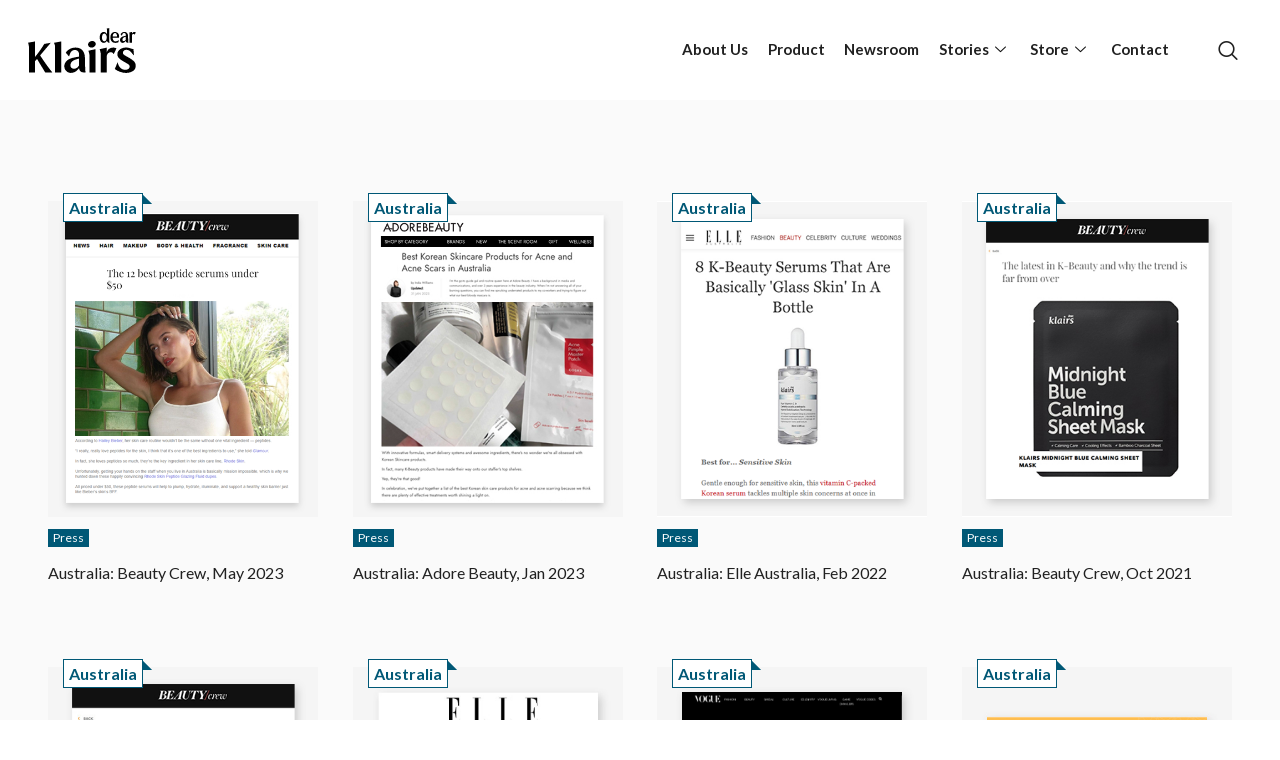

--- FILE ---
content_type: text/html; charset=UTF-8
request_url: https://www.klairscosmetics.com/press_country/australia/
body_size: 18688
content:
<!DOCTYPE html>
<html lang="en-US">
<head>
	<meta charset="UTF-8">
		<meta name='robots' content='index, follow, max-image-preview:large, max-snippet:-1, max-video-preview:-1' />
<script>
window.koko_analytics = {"url":"https:\/\/www.klairscosmetics.com\/wp-admin\/admin-ajax.php?action=koko_analytics_collect","site_url":"https:\/\/www.klairscosmetics.com","post_id":0,"path":"\/press_country\/australia\/","method":"cookie","use_cookie":true};
</script>

	<!-- This site is optimized with the Yoast SEO plugin v26.8 - https://yoast.com/product/yoast-seo-wordpress/ -->
	<title>Australia Archives - Dear Klairs</title>
	<link rel="canonical" href="https://www.klairscosmetics.com/press_country/australia/" />
	<meta property="og:locale" content="en_US" />
	<meta property="og:type" content="article" />
	<meta property="og:title" content="Australia Archives - Dear Klairs" />
	<meta property="og:url" content="https://www.klairscosmetics.com/press_country/australia/" />
	<meta property="og:site_name" content="Dear Klairs" />
	<meta name="twitter:card" content="summary_large_image" />
	<script type="application/ld+json" class="yoast-schema-graph">{"@context":"https://schema.org","@graph":[{"@type":"CollectionPage","@id":"https://www.klairscosmetics.com/press_country/australia/","url":"https://www.klairscosmetics.com/press_country/australia/","name":"Australia Archives - Dear Klairs","isPartOf":{"@id":"https://www.klairscosmetics.com/#website"},"primaryImageOfPage":{"@id":"https://www.klairscosmetics.com/press_country/australia/#primaryimage"},"image":{"@id":"https://www.klairscosmetics.com/press_country/australia/#primaryimage"},"thumbnailUrl":"https://www.klairscosmetics.com/wp-content/uploads/2023/06/press.png","breadcrumb":{"@id":"https://www.klairscosmetics.com/press_country/australia/#breadcrumb"},"inLanguage":"en-US"},{"@type":"ImageObject","inLanguage":"en-US","@id":"https://www.klairscosmetics.com/press_country/australia/#primaryimage","url":"https://www.klairscosmetics.com/wp-content/uploads/2023/06/press.png","contentUrl":"https://www.klairscosmetics.com/wp-content/uploads/2023/06/press.png","width":487,"height":570,"caption":"The 12 best peptide serums under $50"},{"@type":"BreadcrumbList","@id":"https://www.klairscosmetics.com/press_country/australia/#breadcrumb","itemListElement":[{"@type":"ListItem","position":1,"name":"Home","item":"https://www.klairscosmetics.com/"},{"@type":"ListItem","position":2,"name":"Australia"}]},{"@type":"WebSite","@id":"https://www.klairscosmetics.com/#website","url":"https://www.klairscosmetics.com/","name":"Dear Klairs","description":"","publisher":{"@id":"https://www.klairscosmetics.com/#organization"},"potentialAction":[{"@type":"SearchAction","target":{"@type":"EntryPoint","urlTemplate":"https://www.klairscosmetics.com/?s={search_term_string}"},"query-input":{"@type":"PropertyValueSpecification","valueRequired":true,"valueName":"search_term_string"}}],"inLanguage":"en-US"},{"@type":"Organization","@id":"https://www.klairscosmetics.com/#organization","name":"Dear Klairs","url":"https://www.klairscosmetics.com/","logo":{"@type":"ImageObject","inLanguage":"en-US","@id":"https://www.klairscosmetics.com/#/schema/logo/image/","url":"https://www.klairscosmetics.com/wp-content/uploads/2021/06/cropped-800.jpg","contentUrl":"https://www.klairscosmetics.com/wp-content/uploads/2021/06/cropped-800.jpg","width":800,"height":800,"caption":"Dear Klairs"},"image":{"@id":"https://www.klairscosmetics.com/#/schema/logo/image/"}}]}</script>
	<!-- / Yoast SEO plugin. -->


<link rel="alternate" type="application/rss+xml" title="Dear Klairs &raquo; Feed" href="https://www.klairscosmetics.com/feed/" />
<link rel="alternate" type="application/rss+xml" title="Dear Klairs &raquo; Comments Feed" href="https://www.klairscosmetics.com/comments/feed/" />
<link rel="alternate" type="application/rss+xml" title="Dear Klairs &raquo; Australia Press category Feed" href="https://www.klairscosmetics.com/press_country/australia/feed/" />
<style id='wp-img-auto-sizes-contain-inline-css'>
img:is([sizes=auto i],[sizes^="auto," i]){contain-intrinsic-size:3000px 1500px}
/*# sourceURL=wp-img-auto-sizes-contain-inline-css */
</style>
<style id='wp-emoji-styles-inline-css'>

	img.wp-smiley, img.emoji {
		display: inline !important;
		border: none !important;
		box-shadow: none !important;
		height: 1em !important;
		width: 1em !important;
		margin: 0 0.07em !important;
		vertical-align: -0.1em !important;
		background: none !important;
		padding: 0 !important;
	}
/*# sourceURL=wp-emoji-styles-inline-css */
</style>
<link rel='stylesheet' id='wp-block-library-css' href='https://www.klairscosmetics.com/wp-includes/css/dist/block-library/style.min.css?ver=91b8b4048f1abb38d0979d89e6096988' media='all' />
<style id='global-styles-inline-css'>
:root{--wp--preset--aspect-ratio--square: 1;--wp--preset--aspect-ratio--4-3: 4/3;--wp--preset--aspect-ratio--3-4: 3/4;--wp--preset--aspect-ratio--3-2: 3/2;--wp--preset--aspect-ratio--2-3: 2/3;--wp--preset--aspect-ratio--16-9: 16/9;--wp--preset--aspect-ratio--9-16: 9/16;--wp--preset--color--black: #000000;--wp--preset--color--cyan-bluish-gray: #abb8c3;--wp--preset--color--white: #ffffff;--wp--preset--color--pale-pink: #f78da7;--wp--preset--color--vivid-red: #cf2e2e;--wp--preset--color--luminous-vivid-orange: #ff6900;--wp--preset--color--luminous-vivid-amber: #fcb900;--wp--preset--color--light-green-cyan: #7bdcb5;--wp--preset--color--vivid-green-cyan: #00d084;--wp--preset--color--pale-cyan-blue: #8ed1fc;--wp--preset--color--vivid-cyan-blue: #0693e3;--wp--preset--color--vivid-purple: #9b51e0;--wp--preset--gradient--vivid-cyan-blue-to-vivid-purple: linear-gradient(135deg,rgb(6,147,227) 0%,rgb(155,81,224) 100%);--wp--preset--gradient--light-green-cyan-to-vivid-green-cyan: linear-gradient(135deg,rgb(122,220,180) 0%,rgb(0,208,130) 100%);--wp--preset--gradient--luminous-vivid-amber-to-luminous-vivid-orange: linear-gradient(135deg,rgb(252,185,0) 0%,rgb(255,105,0) 100%);--wp--preset--gradient--luminous-vivid-orange-to-vivid-red: linear-gradient(135deg,rgb(255,105,0) 0%,rgb(207,46,46) 100%);--wp--preset--gradient--very-light-gray-to-cyan-bluish-gray: linear-gradient(135deg,rgb(238,238,238) 0%,rgb(169,184,195) 100%);--wp--preset--gradient--cool-to-warm-spectrum: linear-gradient(135deg,rgb(74,234,220) 0%,rgb(151,120,209) 20%,rgb(207,42,186) 40%,rgb(238,44,130) 60%,rgb(251,105,98) 80%,rgb(254,248,76) 100%);--wp--preset--gradient--blush-light-purple: linear-gradient(135deg,rgb(255,206,236) 0%,rgb(152,150,240) 100%);--wp--preset--gradient--blush-bordeaux: linear-gradient(135deg,rgb(254,205,165) 0%,rgb(254,45,45) 50%,rgb(107,0,62) 100%);--wp--preset--gradient--luminous-dusk: linear-gradient(135deg,rgb(255,203,112) 0%,rgb(199,81,192) 50%,rgb(65,88,208) 100%);--wp--preset--gradient--pale-ocean: linear-gradient(135deg,rgb(255,245,203) 0%,rgb(182,227,212) 50%,rgb(51,167,181) 100%);--wp--preset--gradient--electric-grass: linear-gradient(135deg,rgb(202,248,128) 0%,rgb(113,206,126) 100%);--wp--preset--gradient--midnight: linear-gradient(135deg,rgb(2,3,129) 0%,rgb(40,116,252) 100%);--wp--preset--font-size--small: 13px;--wp--preset--font-size--medium: 20px;--wp--preset--font-size--large: 36px;--wp--preset--font-size--x-large: 42px;--wp--preset--spacing--20: 0.44rem;--wp--preset--spacing--30: 0.67rem;--wp--preset--spacing--40: 1rem;--wp--preset--spacing--50: 1.5rem;--wp--preset--spacing--60: 2.25rem;--wp--preset--spacing--70: 3.38rem;--wp--preset--spacing--80: 5.06rem;--wp--preset--shadow--natural: 6px 6px 9px rgba(0, 0, 0, 0.2);--wp--preset--shadow--deep: 12px 12px 50px rgba(0, 0, 0, 0.4);--wp--preset--shadow--sharp: 6px 6px 0px rgba(0, 0, 0, 0.2);--wp--preset--shadow--outlined: 6px 6px 0px -3px rgb(255, 255, 255), 6px 6px rgb(0, 0, 0);--wp--preset--shadow--crisp: 6px 6px 0px rgb(0, 0, 0);}:where(.is-layout-flex){gap: 0.5em;}:where(.is-layout-grid){gap: 0.5em;}body .is-layout-flex{display: flex;}.is-layout-flex{flex-wrap: wrap;align-items: center;}.is-layout-flex > :is(*, div){margin: 0;}body .is-layout-grid{display: grid;}.is-layout-grid > :is(*, div){margin: 0;}:where(.wp-block-columns.is-layout-flex){gap: 2em;}:where(.wp-block-columns.is-layout-grid){gap: 2em;}:where(.wp-block-post-template.is-layout-flex){gap: 1.25em;}:where(.wp-block-post-template.is-layout-grid){gap: 1.25em;}.has-black-color{color: var(--wp--preset--color--black) !important;}.has-cyan-bluish-gray-color{color: var(--wp--preset--color--cyan-bluish-gray) !important;}.has-white-color{color: var(--wp--preset--color--white) !important;}.has-pale-pink-color{color: var(--wp--preset--color--pale-pink) !important;}.has-vivid-red-color{color: var(--wp--preset--color--vivid-red) !important;}.has-luminous-vivid-orange-color{color: var(--wp--preset--color--luminous-vivid-orange) !important;}.has-luminous-vivid-amber-color{color: var(--wp--preset--color--luminous-vivid-amber) !important;}.has-light-green-cyan-color{color: var(--wp--preset--color--light-green-cyan) !important;}.has-vivid-green-cyan-color{color: var(--wp--preset--color--vivid-green-cyan) !important;}.has-pale-cyan-blue-color{color: var(--wp--preset--color--pale-cyan-blue) !important;}.has-vivid-cyan-blue-color{color: var(--wp--preset--color--vivid-cyan-blue) !important;}.has-vivid-purple-color{color: var(--wp--preset--color--vivid-purple) !important;}.has-black-background-color{background-color: var(--wp--preset--color--black) !important;}.has-cyan-bluish-gray-background-color{background-color: var(--wp--preset--color--cyan-bluish-gray) !important;}.has-white-background-color{background-color: var(--wp--preset--color--white) !important;}.has-pale-pink-background-color{background-color: var(--wp--preset--color--pale-pink) !important;}.has-vivid-red-background-color{background-color: var(--wp--preset--color--vivid-red) !important;}.has-luminous-vivid-orange-background-color{background-color: var(--wp--preset--color--luminous-vivid-orange) !important;}.has-luminous-vivid-amber-background-color{background-color: var(--wp--preset--color--luminous-vivid-amber) !important;}.has-light-green-cyan-background-color{background-color: var(--wp--preset--color--light-green-cyan) !important;}.has-vivid-green-cyan-background-color{background-color: var(--wp--preset--color--vivid-green-cyan) !important;}.has-pale-cyan-blue-background-color{background-color: var(--wp--preset--color--pale-cyan-blue) !important;}.has-vivid-cyan-blue-background-color{background-color: var(--wp--preset--color--vivid-cyan-blue) !important;}.has-vivid-purple-background-color{background-color: var(--wp--preset--color--vivid-purple) !important;}.has-black-border-color{border-color: var(--wp--preset--color--black) !important;}.has-cyan-bluish-gray-border-color{border-color: var(--wp--preset--color--cyan-bluish-gray) !important;}.has-white-border-color{border-color: var(--wp--preset--color--white) !important;}.has-pale-pink-border-color{border-color: var(--wp--preset--color--pale-pink) !important;}.has-vivid-red-border-color{border-color: var(--wp--preset--color--vivid-red) !important;}.has-luminous-vivid-orange-border-color{border-color: var(--wp--preset--color--luminous-vivid-orange) !important;}.has-luminous-vivid-amber-border-color{border-color: var(--wp--preset--color--luminous-vivid-amber) !important;}.has-light-green-cyan-border-color{border-color: var(--wp--preset--color--light-green-cyan) !important;}.has-vivid-green-cyan-border-color{border-color: var(--wp--preset--color--vivid-green-cyan) !important;}.has-pale-cyan-blue-border-color{border-color: var(--wp--preset--color--pale-cyan-blue) !important;}.has-vivid-cyan-blue-border-color{border-color: var(--wp--preset--color--vivid-cyan-blue) !important;}.has-vivid-purple-border-color{border-color: var(--wp--preset--color--vivid-purple) !important;}.has-vivid-cyan-blue-to-vivid-purple-gradient-background{background: var(--wp--preset--gradient--vivid-cyan-blue-to-vivid-purple) !important;}.has-light-green-cyan-to-vivid-green-cyan-gradient-background{background: var(--wp--preset--gradient--light-green-cyan-to-vivid-green-cyan) !important;}.has-luminous-vivid-amber-to-luminous-vivid-orange-gradient-background{background: var(--wp--preset--gradient--luminous-vivid-amber-to-luminous-vivid-orange) !important;}.has-luminous-vivid-orange-to-vivid-red-gradient-background{background: var(--wp--preset--gradient--luminous-vivid-orange-to-vivid-red) !important;}.has-very-light-gray-to-cyan-bluish-gray-gradient-background{background: var(--wp--preset--gradient--very-light-gray-to-cyan-bluish-gray) !important;}.has-cool-to-warm-spectrum-gradient-background{background: var(--wp--preset--gradient--cool-to-warm-spectrum) !important;}.has-blush-light-purple-gradient-background{background: var(--wp--preset--gradient--blush-light-purple) !important;}.has-blush-bordeaux-gradient-background{background: var(--wp--preset--gradient--blush-bordeaux) !important;}.has-luminous-dusk-gradient-background{background: var(--wp--preset--gradient--luminous-dusk) !important;}.has-pale-ocean-gradient-background{background: var(--wp--preset--gradient--pale-ocean) !important;}.has-electric-grass-gradient-background{background: var(--wp--preset--gradient--electric-grass) !important;}.has-midnight-gradient-background{background: var(--wp--preset--gradient--midnight) !important;}.has-small-font-size{font-size: var(--wp--preset--font-size--small) !important;}.has-medium-font-size{font-size: var(--wp--preset--font-size--medium) !important;}.has-large-font-size{font-size: var(--wp--preset--font-size--large) !important;}.has-x-large-font-size{font-size: var(--wp--preset--font-size--x-large) !important;}
/*# sourceURL=global-styles-inline-css */
</style>

<style id='classic-theme-styles-inline-css'>
/*! This file is auto-generated */
.wp-block-button__link{color:#fff;background-color:#32373c;border-radius:9999px;box-shadow:none;text-decoration:none;padding:calc(.667em + 2px) calc(1.333em + 2px);font-size:1.125em}.wp-block-file__button{background:#32373c;color:#fff;text-decoration:none}
/*# sourceURL=/wp-includes/css/classic-themes.min.css */
</style>
<link rel='stylesheet' id='wp-components-css' href='https://www.klairscosmetics.com/wp-includes/css/dist/components/style.min.css?ver=91b8b4048f1abb38d0979d89e6096988' media='all' />
<link rel='stylesheet' id='wp-preferences-css' href='https://www.klairscosmetics.com/wp-includes/css/dist/preferences/style.min.css?ver=91b8b4048f1abb38d0979d89e6096988' media='all' />
<link rel='stylesheet' id='wp-block-editor-css' href='https://www.klairscosmetics.com/wp-includes/css/dist/block-editor/style.min.css?ver=91b8b4048f1abb38d0979d89e6096988' media='all' />
<link rel='stylesheet' id='popup-maker-block-library-style-css' href='https://www.klairscosmetics.com/wp-content/plugins/popup-maker/dist/packages/block-library-style.css?ver=dbea705cfafe089d65f1' media='all' />
<link rel='stylesheet' id='contact-form-7-css' href='https://www.klairscosmetics.com/wp-content/plugins/contact-form-7/includes/css/styles.css?ver=6.1.4' media='all' />
<link rel='stylesheet' id='animsition-base-css' href='https://www.klairscosmetics.com/wp-content/plugins/dynamic-content-for-elementor/assets/lib/animsition/css/animsition.css?ver=2.0.1' media='1' />
<link rel='stylesheet' id='dce-animations-css' href='https://www.klairscosmetics.com/wp-content/plugins/dynamic-content-for-elementor/assets/css/animations.min.css?ver=2.0.1' media='all' />
<link rel='stylesheet' id='dce-globalsettings-css' href='https://www.klairscosmetics.com/wp-content/plugins/dynamic-content-for-elementor/assets/css/global-settings.min.css?ver=2.0.1' media='all' />
<link rel='stylesheet' id='hfe-style-css' href='https://www.klairscosmetics.com/wp-content/plugins/header-footer-elementor/assets/css/header-footer-elementor.css?ver=1.6.12' media='all' />
<link rel='stylesheet' id='elementor-icons-css' href='https://www.klairscosmetics.com/wp-content/plugins/elementor/assets/lib/eicons/css/elementor-icons.min.css?ver=5.16.0' media='all' />
<link rel='stylesheet' id='elementor-frontend-legacy-css' href='https://www.klairscosmetics.com/wp-content/plugins/elementor/assets/css/frontend-legacy.min.css?ver=3.7.0' media='all' />
<link rel='stylesheet' id='elementor-frontend-css' href='https://www.klairscosmetics.com/wp-content/plugins/elementor/assets/css/frontend.min.css?ver=3.7.0' media='all' />
<link rel='stylesheet' id='elementor-post-4-css' href='https://www.klairscosmetics.com/wp-content/uploads/elementor/css/post-4.css?ver=1770023936' media='all' />
<link rel='stylesheet' id='dce-style-css' href='https://www.klairscosmetics.com/wp-content/plugins/dynamic-content-for-elementor/assets/css/style.min.css?ver=2.0.1' media='all' />
<link rel='stylesheet' id='dashicons-css' href='https://www.klairscosmetics.com/wp-includes/css/dashicons.min.css?ver=91b8b4048f1abb38d0979d89e6096988' media='all' />
<link rel='stylesheet' id='elementor-pro-css' href='https://www.klairscosmetics.com/wp-content/plugins/elementor-pro/assets/css/frontend.min.css?ver=3.7.3' media='all' />
<link rel='stylesheet' id='elementor-global-css' href='https://www.klairscosmetics.com/wp-content/uploads/elementor/css/global.css?ver=1770023937' media='all' />
<link rel='stylesheet' id='elementor-post-1664-css' href='https://www.klairscosmetics.com/wp-content/uploads/elementor/css/post-1664.css?ver=1770023940' media='all' />
<link rel='stylesheet' id='hfe-widgets-style-css' href='https://www.klairscosmetics.com/wp-content/plugins/header-footer-elementor/inc/widgets-css/frontend.css?ver=1.6.12' media='all' />
<link rel='stylesheet' id='elementor-post-1658-css' href='https://www.klairscosmetics.com/wp-content/uploads/elementor/css/post-1658.css?ver=1770023940' media='all' />
<link rel='stylesheet' id='presscat-style-css' href='https://www.klairscosmetics.com/wp-content/themes/presscat/style.css?ver=1.0.0' media='all' />
<link rel='stylesheet' id='elementor-post-19059-css' href='https://www.klairscosmetics.com/wp-content/uploads/elementor/css/post-19059.css?ver=1770023937' media='all' />
<link rel='stylesheet' id='elementor-icons-ekiticons-css' href='https://www.klairscosmetics.com/wp-content/plugins/elementskit-lite/modules/elementskit-icon-pack/assets/css/ekiticons.css?ver=2.6.3' media='all' />
<link rel='stylesheet' id='ekit-widget-styles-css' href='https://www.klairscosmetics.com/wp-content/plugins/elementskit-lite/widgets/init/assets/css/widget-styles.css?ver=2.6.3' media='all' />
<link rel='stylesheet' id='ekit-responsive-css' href='https://www.klairscosmetics.com/wp-content/plugins/elementskit-lite/widgets/init/assets/css/responsive.css?ver=2.6.3' media='all' />
<link rel='stylesheet' id='ecs-styles-css' href='https://www.klairscosmetics.com/wp-content/plugins/ele-custom-skin/assets/css/ecs-style.css?ver=3.1.6' media='all' />
<link rel='stylesheet' id='elementor-post-156-css' href='https://www.klairscosmetics.com/wp-content/uploads/elementor/css/post-156.css?ver=1656415569' media='all' />
<link rel='stylesheet' id='elementor-post-947-css' href='https://www.klairscosmetics.com/wp-content/uploads/elementor/css/post-947.css?ver=1628693231' media='all' />
<link rel='stylesheet' id='elementor-post-1173-css' href='https://www.klairscosmetics.com/wp-content/uploads/elementor/css/post-1173.css?ver=1657536557' media='all' />
<link rel='stylesheet' id='elementor-post-1535-css' href='https://www.klairscosmetics.com/wp-content/uploads/elementor/css/post-1535.css?ver=1655485330' media='all' />
<link rel='stylesheet' id='elementor-post-1863-css' href='https://www.klairscosmetics.com/wp-content/uploads/elementor/css/post-1863.css?ver=1642004041' media='all' />
<link rel='stylesheet' id='elementor-post-1941-css' href='https://www.klairscosmetics.com/wp-content/uploads/elementor/css/post-1941.css?ver=1647628416' media='all' />
<link rel='stylesheet' id='elementor-post-1974-css' href='https://www.klairscosmetics.com/wp-content/uploads/elementor/css/post-1974.css?ver=1630676874' media='all' />
<link rel='stylesheet' id='elementor-post-2580-css' href='https://www.klairscosmetics.com/wp-content/uploads/elementor/css/post-2580.css?ver=1630323888' media='all' />
<link rel='stylesheet' id='elementor-post-2878-css' href='https://www.klairscosmetics.com/wp-content/uploads/elementor/css/post-2878.css?ver=1650365966' media='all' />
<link rel='stylesheet' id='elementor-post-2979-css' href='https://www.klairscosmetics.com/wp-content/uploads/elementor/css/post-2979.css?ver=1630334510' media='all' />
<link rel='stylesheet' id='elementor-post-3275-css' href='https://www.klairscosmetics.com/wp-content/uploads/elementor/css/post-3275.css?ver=1629800540' media='all' />
<link rel='stylesheet' id='elementor-post-4098-css' href='https://www.klairscosmetics.com/wp-content/uploads/elementor/css/post-4098.css?ver=1657536480' media='all' />
<link rel='stylesheet' id='elementor-post-9199-css' href='https://www.klairscosmetics.com/wp-content/uploads/elementor/css/post-9199.css?ver=1642004029' media='all' />
<link rel='stylesheet' id='elementor-post-9208-css' href='https://www.klairscosmetics.com/wp-content/uploads/elementor/css/post-9208.css?ver=1628533467' media='all' />
<link rel='stylesheet' id='elementor-post-18765-css' href='https://www.klairscosmetics.com/wp-content/uploads/elementor/css/post-18765.css?ver=1664451822' media='all' />
<link rel='stylesheet' id='elementor-post-19053-css' href='https://www.klairscosmetics.com/wp-content/uploads/elementor/css/post-19053.css?ver=1656340773' media='all' />
<link rel='stylesheet' id='elementor-post-19211-css' href='https://www.klairscosmetics.com/wp-content/uploads/elementor/css/post-19211.css?ver=1656338004' media='all' />
<link rel='stylesheet' id='google-fonts-1-css' href='https://fonts.googleapis.com/css?family=Lato%3A100%2C100italic%2C200%2C200italic%2C300%2C300italic%2C400%2C400italic%2C500%2C500italic%2C600%2C600italic%2C700%2C700italic%2C800%2C800italic%2C900%2C900italic&#038;display=auto&#038;ver=91b8b4048f1abb38d0979d89e6096988' media='all' />
<link rel='stylesheet' id='elementor-icons-shared-0-css' href='https://www.klairscosmetics.com/wp-content/plugins/elementor/assets/lib/font-awesome/css/fontawesome.min.css?ver=5.15.3' media='all' />
<link rel='stylesheet' id='elementor-icons-fa-brands-css' href='https://www.klairscosmetics.com/wp-content/plugins/elementor/assets/lib/font-awesome/css/brands.min.css?ver=5.15.3' media='all' />
<script src="https://www.klairscosmetics.com/wp-includes/js/jquery/jquery.min.js?ver=3.7.1" id="jquery-core-js"></script>
<script src="https://www.klairscosmetics.com/wp-includes/js/jquery/jquery-migrate.min.js?ver=3.4.1" id="jquery-migrate-js"></script>
<script id="ecs_ajax_load-js-extra">
var ecs_ajax_params = {"ajaxurl":"https://www.klairscosmetics.com/wp-admin/admin-ajax.php","posts":"{\"press_country\":\"australia\",\"error\":\"\",\"m\":\"\",\"p\":0,\"post_parent\":\"\",\"subpost\":\"\",\"subpost_id\":\"\",\"attachment\":\"\",\"attachment_id\":0,\"name\":\"\",\"pagename\":\"\",\"page_id\":0,\"second\":\"\",\"minute\":\"\",\"hour\":\"\",\"day\":0,\"monthnum\":0,\"year\":0,\"w\":0,\"category_name\":\"\",\"tag\":\"\",\"cat\":\"\",\"tag_id\":\"\",\"author\":\"\",\"author_name\":\"\",\"feed\":\"\",\"tb\":\"\",\"paged\":0,\"meta_key\":\"\",\"meta_value\":\"\",\"preview\":\"\",\"s\":\"\",\"sentence\":\"\",\"title\":\"\",\"fields\":\"all\",\"menu_order\":\"\",\"embed\":\"\",\"category__in\":[],\"category__not_in\":[],\"category__and\":[],\"post__in\":[],\"post__not_in\":[],\"post_name__in\":[],\"tag__in\":[],\"tag__not_in\":[],\"tag__and\":[],\"tag_slug__in\":[],\"tag_slug__and\":[],\"post_parent__in\":[],\"post_parent__not_in\":[],\"author__in\":[],\"author__not_in\":[],\"search_columns\":[],\"ignore_sticky_posts\":false,\"suppress_filters\":false,\"cache_results\":true,\"update_post_term_cache\":true,\"update_menu_item_cache\":false,\"lazy_load_term_meta\":true,\"update_post_meta_cache\":true,\"post_type\":\"\",\"posts_per_page\":12,\"nopaging\":false,\"comments_per_page\":\"50\",\"no_found_rows\":false,\"taxonomy\":\"press_country\",\"term\":\"australia\",\"order\":\"DESC\"}"};
//# sourceURL=ecs_ajax_load-js-extra
</script>
<script src="https://www.klairscosmetics.com/wp-content/plugins/ele-custom-skin/assets/js/ecs_ajax_pagination.js?ver=3.1.6" id="ecs_ajax_load-js"></script>
<script src="https://www.klairscosmetics.com/wp-content/plugins/ele-custom-skin/assets/js/ecs.js?ver=3.1.6" id="ecs-script-js"></script>
<link rel="https://api.w.org/" href="https://www.klairscosmetics.com/wp-json/" /><link rel="alternate" title="JSON" type="application/json" href="https://www.klairscosmetics.com/wp-json/wp/v2/press_country/264" /><link rel="EditURI" type="application/rsd+xml" title="RSD" href="https://www.klairscosmetics.com/xmlrpc.php?rsd" />

<!-- Global site tag (gtag.js) - Google Analytics -->
<script async src="https://www.googletagmanager.com/gtag/js?id=UA-123537495-2"></script>
<script>
  window.dataLayer = window.dataLayer || [];
  function gtag(){dataLayer.push(arguments);}
  gtag('js', new Date());
  gtag('config', 'UA-123537495-2');
</script>
<script type="text/javascript">
(function(w, d, a){
   w.__beusablerumclient__ = {
       load : function(src){
           var b = d.createElement("script");
           b.src = src; b.async=true; b.type = "text/javascript";
           d.getElementsByTagName("head")[0].appendChild(b);
       }
   };w.__beusablerumclient__.load(a);
})(window, document, "//rum.beusable.net/script/b190719e141703u696/7d1588898f");
</script>
<style>.recentcomments a{display:inline !important;padding:0 !important;margin:0 !important;}</style>		<style type="text/css">
					.site-title,
			.site-description {
				position: absolute;
				clip: rect(1px, 1px, 1px, 1px);
				}
					</style>
		<meta name="generator" content="Powered by Slider Revolution 6.5.25 - responsive, Mobile-Friendly Slider Plugin for WordPress with comfortable drag and drop interface." />
<link rel="icon" href="https://www.klairscosmetics.com/wp-content/uploads/2025/06/cropped-Klairs_favicon-32x32.png" sizes="32x32" />
<link rel="icon" href="https://www.klairscosmetics.com/wp-content/uploads/2025/06/cropped-Klairs_favicon-192x192.png" sizes="192x192" />
<link rel="apple-touch-icon" href="https://www.klairscosmetics.com/wp-content/uploads/2025/06/cropped-Klairs_favicon-180x180.png" />
<meta name="msapplication-TileImage" content="https://www.klairscosmetics.com/wp-content/uploads/2025/06/cropped-Klairs_favicon-270x270.png" />
<script>function setREVStartSize(e){
			//window.requestAnimationFrame(function() {
				window.RSIW = window.RSIW===undefined ? window.innerWidth : window.RSIW;
				window.RSIH = window.RSIH===undefined ? window.innerHeight : window.RSIH;
				try {
					var pw = document.getElementById(e.c).parentNode.offsetWidth,
						newh;
					pw = pw===0 || isNaN(pw) || (e.l=="fullwidth" || e.layout=="fullwidth") ? window.RSIW : pw;
					e.tabw = e.tabw===undefined ? 0 : parseInt(e.tabw);
					e.thumbw = e.thumbw===undefined ? 0 : parseInt(e.thumbw);
					e.tabh = e.tabh===undefined ? 0 : parseInt(e.tabh);
					e.thumbh = e.thumbh===undefined ? 0 : parseInt(e.thumbh);
					e.tabhide = e.tabhide===undefined ? 0 : parseInt(e.tabhide);
					e.thumbhide = e.thumbhide===undefined ? 0 : parseInt(e.thumbhide);
					e.mh = e.mh===undefined || e.mh=="" || e.mh==="auto" ? 0 : parseInt(e.mh,0);
					if(e.layout==="fullscreen" || e.l==="fullscreen")
						newh = Math.max(e.mh,window.RSIH);
					else{
						e.gw = Array.isArray(e.gw) ? e.gw : [e.gw];
						for (var i in e.rl) if (e.gw[i]===undefined || e.gw[i]===0) e.gw[i] = e.gw[i-1];
						e.gh = e.el===undefined || e.el==="" || (Array.isArray(e.el) && e.el.length==0)? e.gh : e.el;
						e.gh = Array.isArray(e.gh) ? e.gh : [e.gh];
						for (var i in e.rl) if (e.gh[i]===undefined || e.gh[i]===0) e.gh[i] = e.gh[i-1];
											
						var nl = new Array(e.rl.length),
							ix = 0,
							sl;
						e.tabw = e.tabhide>=pw ? 0 : e.tabw;
						e.thumbw = e.thumbhide>=pw ? 0 : e.thumbw;
						e.tabh = e.tabhide>=pw ? 0 : e.tabh;
						e.thumbh = e.thumbhide>=pw ? 0 : e.thumbh;
						for (var i in e.rl) nl[i] = e.rl[i]<window.RSIW ? 0 : e.rl[i];
						sl = nl[0];
						for (var i in nl) if (sl>nl[i] && nl[i]>0) { sl = nl[i]; ix=i;}
						var m = pw>(e.gw[ix]+e.tabw+e.thumbw) ? 1 : (pw-(e.tabw+e.thumbw)) / (e.gw[ix]);
						newh =  (e.gh[ix] * m) + (e.tabh + e.thumbh);
					}
					var el = document.getElementById(e.c);
					if (el!==null && el) el.style.height = newh+"px";
					el = document.getElementById(e.c+"_wrapper");
					if (el!==null && el) {
						el.style.height = newh+"px";
						el.style.display = "block";
					}
				} catch(e){
					console.log("Failure at Presize of Slider:" + e)
				}
			//});
		  };</script>
		<style id="wp-custom-css">
			
/**룩북상세페이지**/
#page .elementor-1149 .elementor-element.elementor-element-7b5d329 > .elementor-widget-container {
    margin-bottom: 7px
}

/*store-online by js*/
@media (max-width:1280px){
.elementor-2580 .elementor-element.elementor-element-1e8ada7 .elementor-repeater-item-cdecbe4 {text-underline-position: under;
}
	
.elementor-2580 .elementor-element.elementor-element-1e8ada7 .elementor-repeater-item-cdecbe4 a{  text-decoration-color: #C5C5C5}
}

.grecaptcha-badge{display:none !important}

.site{
	margin-top: 100px
}

/* 비어 있거나 높이 없는 드롭다운 메뉴 숨기기 */
.sub-menu {
  display: none;
}

.menu-item-has-children:hover > .sub-menu {
  display: block;
}

.menu-item-has-children > .sub-menu:has(li:empty) {
  display: none !important;
}		</style>
			<meta name="viewport" content="width=device-width, initial-scale=1.0, viewport-fit=cover" /><link rel='stylesheet' id='e-animations-css' href='https://www.klairscosmetics.com/wp-content/plugins/elementor/assets/lib/animations/animations.min.css?ver=3.7.0' media='all' />
<link rel='stylesheet' id='rs-plugin-settings-css' href='https://www.klairscosmetics.com/wp-content/plugins/revslider/public/assets/css/rs6.css?ver=6.5.25' media='all' />
<style id='rs-plugin-settings-inline-css'>
#rs-demo-id {}
/*# sourceURL=rs-plugin-settings-inline-css */
</style>
</head>
<body class="archive tax-press_country term-australia term-264 wp-custom-logo wp-theme-presscat elementor-dce ehf-header ehf-footer ehf-template-presscat ehf-stylesheet-presscat hfeed dce-smoothtransition dce-trackerheader elementor-default elementor-template-canvas elementor-kit-4 elementor-page-19059">
			<div data-elementor-type="search-results" data-elementor-id="19059" data-term-id="264" data-obj-id="264" class="elementor elementor-19059 dce-elementor-term-264 elementor-location-archive">
					<div class="elementor-section-wrap">
								<section class="elementor-section elementor-top-section elementor-element elementor-element-3a58ced9 elementor-section-boxed elementor-section-height-default elementor-section-height-default" data-id="3a58ced9" data-element_type="section">
						<div class="elementor-container elementor-column-gap-default">
							<div class="elementor-row">
					<div class="elementor-column elementor-col-100 elementor-top-column elementor-element elementor-element-7b6aecab" data-id="7b6aecab" data-element_type="column">
			<div class="elementor-column-wrap elementor-element-populated">
							<div class="elementor-widget-wrap">
						<div class="elementor-element elementor-element-42493f71 elementor-widget elementor-widget-shortcode" data-id="42493f71" data-element_type="widget" data-widget_type="shortcode.default">
				<div class="elementor-widget-container">
					<div class="elementor-shortcode">		<div data-elementor-type="wp-post" data-elementor-id="1664" data-term-id="264" data-obj-id="264" class="elementor elementor-1664 dce-elementor-term-264">
						<div class="elementor-inner">
				<div class="elementor-section-wrap">
									<section data-dce-background-color="#FFFFFF" class="elementor-section elementor-top-section elementor-element elementor-element-20e7457 gnb-pc elementor-hidden-phone elementor-hidden-tablet animated-fast elementor-section-boxed elementor-section-height-default elementor-section-height-default elementor-invisible" data-id="20e7457" data-element_type="section" data-settings="{&quot;background_background&quot;:&quot;classic&quot;,&quot;sticky&quot;:&quot;top&quot;,&quot;animation&quot;:&quot;fadeInDown&quot;,&quot;sticky_on&quot;:[&quot;desktop&quot;,&quot;tablet&quot;,&quot;mobile&quot;],&quot;sticky_offset&quot;:0,&quot;sticky_effects_offset&quot;:0}">
						<div class="elementor-container elementor-column-gap-default">
							<div class="elementor-row">
					<div class="elementor-column elementor-col-25 elementor-top-column elementor-element elementor-element-bf5577b" data-id="bf5577b" data-element_type="column" data-settings="{&quot;background_background&quot;:&quot;classic&quot;}">
			<div class="elementor-column-wrap elementor-element-populated">
							<div class="elementor-widget-wrap">
						<div class="elementor-element elementor-element-31cb3b9 elementor-widget elementor-widget-image" data-id="31cb3b9" data-element_type="widget" data-widget_type="image.default">
				<div class="elementor-widget-container">
								<div class="elementor-image">
													<a href="/">
							<img width="849" height="356" src="https://www.klairscosmetics.com/wp-content/uploads/2021/06/DK_logo_B.svg" class="attachment-1536x1536 size-1536x1536" alt="" loading="lazy" />								</a>
														</div>
						</div>
				</div>
						</div>
					</div>
		</div>
				<div data-dce-background-color="#FFFFFF" class="elementor-column elementor-col-25 elementor-top-column elementor-element elementor-element-58e3608 elementor-hidden-phone elementor-hidden-tablet" data-id="58e3608" data-element_type="column" data-settings="{&quot;background_background&quot;:&quot;classic&quot;}">
			<div class="elementor-column-wrap">
							<div class="elementor-widget-wrap">
								</div>
					</div>
		</div>
				<div class="elementor-column elementor-col-25 elementor-top-column elementor-element elementor-element-8569a8c" data-id="8569a8c" data-element_type="column" data-settings="{&quot;background_background&quot;:&quot;classic&quot;}">
			<div class="elementor-column-wrap elementor-element-populated">
							<div class="elementor-widget-wrap">
						<div class="elementor-element elementor-element-4850f3c elementor-widget elementor-widget-ekit-nav-menu" data-id="4850f3c" data-element_type="widget" data-widget_type="ekit-nav-menu.default">
				<div class="elementor-widget-container">
			<div class="ekit-wid-con ekit_menu_responsive_mobile" data-hamburger-icon="icon icon-menu-1" data-hamburger-icon-type="icon" data-responsive-breakpoint="767">            <button class="elementskit-menu-hamburger elementskit-menu-toggler">
                <i aria-hidden="true" class="ekit-menu-icon icon icon-menu-1"></i>            </button>
            <div id="ekit-megamenu-gnb-pc" class="elementskit-menu-container elementskit-menu-offcanvas-elements elementskit-navbar-nav-default elementskit_line_arrow ekit-nav-menu-one-page- ekit-nav-dropdown-hover"><ul id="menu-gnb-pc" class="elementskit-navbar-nav elementskit-menu-po-justified submenu-click-on-icon"><li id="menu-item-490" class="menu-item menu-item-type-custom menu-item-object-custom menu-item-490 nav-item elementskit-mobile-builder-content" data-vertical-menu=750px><a href="/about-klairs/" class="ekit-menu-nav-link">About Us</a></li>
<li id="menu-item-491" class="menu-item menu-item-type-custom menu-item-object-custom menu-item-491 nav-item elementskit-mobile-builder-content" data-vertical-menu=750px><a href="/products/" class="ekit-menu-nav-link">Product</a></li>
<li id="menu-item-498" class="menu-item menu-item-type-custom menu-item-object-custom menu-item-498 nav-item elementskit-mobile-builder-content" data-vertical-menu=750px><a href="/news_n/" class="ekit-menu-nav-link">Newsroom</a></li>
<li id="menu-item-495" class="menu-item menu-item-type-custom menu-item-object-custom menu-item-has-children menu-item-495 nav-item elementskit-dropdown-has relative_position elementskit-dropdown-menu-default_width elementskit-mobile-builder-content" data-vertical-menu=750px><a href="/stories/" class="ekit-menu-nav-link ekit-menu-dropdown-toggle">Stories<i class="icon icon-down-arrow1 elementskit-submenu-indicator"></i></a>
<ul class="elementskit-dropdown elementskit-submenu-panel">
	<li id="menu-item-3873" class="menu-item menu-item-type-custom menu-item-object-custom menu-item-3873 nav-item elementskit-mobile-builder-content" data-vertical-menu=750px><a href="/stories-ol/" class=" dropdown-item">oldest all</a>	<li id="menu-item-496" class="menu-item menu-item-type-custom menu-item-object-custom menu-item-496 nav-item elementskit-mobile-builder-content" data-vertical-menu=750px><a href="/project/" class=" dropdown-item">Project</a>	<li id="menu-item-3874" class="menu-item menu-item-type-custom menu-item-object-custom menu-item-3874 nav-item elementskit-mobile-builder-content" data-vertical-menu=750px><a href="/project-ol/" class=" dropdown-item">project oldest</a>	<li id="menu-item-497" class="menu-item menu-item-type-custom menu-item-object-custom menu-item-497 nav-item elementskit-mobile-builder-content" data-vertical-menu=750px><a href="/klairs/" class=" dropdown-item">Klairs Seoul</a>	<li id="menu-item-3875" class="menu-item menu-item-type-custom menu-item-object-custom menu-item-3875 nav-item elementskit-mobile-builder-content" data-vertical-menu=750px><a href="/klairs-ol/" class=" dropdown-item">klairs oldest</a></ul>
</li>
<li id="menu-item-492" class="menu-item menu-item-type-custom menu-item-object-custom menu-item-has-children menu-item-492 nav-item elementskit-dropdown-has relative_position elementskit-dropdown-menu-default_width elementskit-mobile-builder-content" data-vertical-menu=750px><a href="/store-online/" class="ekit-menu-nav-link ekit-menu-dropdown-toggle">Store<i class="icon icon-down-arrow1 elementskit-submenu-indicator"></i></a>
<ul class="elementskit-dropdown elementskit-submenu-panel">
	<li id="menu-item-494" class="menu-item menu-item-type-custom menu-item-object-custom menu-item-494 nav-item elementskit-mobile-builder-content" data-vertical-menu=750px><a href="/store-online/" class=" dropdown-item">Online</a>	<li id="menu-item-493" class="menu-item menu-item-type-custom menu-item-object-custom menu-item-493 nav-item elementskit-mobile-builder-content" data-vertical-menu=750px><a href="/store-offline/" class=" dropdown-item">Offline</a></ul>
</li>
<li id="menu-item-501" class="menu-item menu-item-type-custom menu-item-object-custom menu-item-501 nav-item elementskit-mobile-builder-content" data-vertical-menu=750px><a href="/contact/" class="ekit-menu-nav-link">Contact</a></li>
</ul>
				<div class="elementskit-nav-identity-panel">
					<div class="elementskit-site-title">
						<a class="elementskit-nav-logo" href="https://www.klairscosmetics.com" target="_self" rel="">
                            <img width="118" height="45" src="https://www.klairscosmetics.com/wp-content/uploads/2021/05/cropped-35.png" class="attachment-full size-full" alt="" decoding="async" loading="lazy" />
						</a> 
					</div>
					<button class="elementskit-menu-close elementskit-menu-toggler" type="button">X</button>
				</div>
			</div><div class="elementskit-menu-overlay elementskit-menu-offcanvas-elements elementskit-menu-toggler ekit-nav-menu--overlay"></div></div>		</div>
				</div>
						</div>
					</div>
		</div>
				<div class="elementor-column elementor-col-25 elementor-top-column elementor-element elementor-element-1926398" data-id="1926398" data-element_type="column" data-settings="{&quot;background_background&quot;:&quot;classic&quot;}">
			<div class="elementor-column-wrap elementor-element-populated">
							<div class="elementor-widget-wrap">
						<div class="elementor-element elementor-element-d9f3de9 elementor-widget elementor-widget-elementskit-header-search" data-id="d9f3de9" data-element_type="widget" id="search-box" data-widget_type="elementskit-header-search.default">
				<div class="elementor-widget-container">
			<div class="ekit-wid-con" >        <a href="#ekit_modal-popup-d9f3de9" class="ekit_navsearch-button ekit-modal-popup">
            <i aria-hidden="true" class="icon icon-search11"></i>        </a>
        <!-- language switcher strart -->
        <!-- xs modal -->
        <div class="zoom-anim-dialog mfp-hide ekit_modal-searchPanel" id="ekit_modal-popup-d9f3de9">
            <div class="ekit-search-panel">
            <!-- Polylang search - thanks to Alain Melsens -->
                <form role="search" method="get" class="ekit-search-group" action="https://www.klairscosmetics.com/">
                    <input type="search" class="ekit_search-field" placeholder="Search for Products" value="" name="s" />
                    <button type="submit" class="ekit_search-button">
                        <i aria-hidden="true" class="icon icon-search11"></i>                    </button>
                </form>
            </div>
        </div><!-- End xs modal -->
        <!-- end language switcher strart -->
        </div>		</div>
				</div>
						</div>
					</div>
		</div>
								</div>
					</div>
		</section>
				<section data-dce-background-color="#FFFFFF" class="elementor-section elementor-top-section elementor-element elementor-element-f736910 gnb-mo elementor-hidden-desktop elementor-section-boxed elementor-section-height-default elementor-section-height-default" data-id="f736910" data-element_type="section" data-settings="{&quot;background_background&quot;:&quot;classic&quot;,&quot;sticky&quot;:&quot;top&quot;,&quot;sticky_on&quot;:[&quot;desktop&quot;,&quot;tablet&quot;,&quot;mobile&quot;],&quot;sticky_offset&quot;:0,&quot;sticky_effects_offset&quot;:0}">
						<div class="elementor-container elementor-column-gap-default">
							<div class="elementor-row">
					<div class="elementor-column elementor-col-33 elementor-top-column elementor-element elementor-element-de2b300" data-id="de2b300" data-element_type="column">
			<div class="elementor-column-wrap elementor-element-populated">
							<div class="elementor-widget-wrap">
						<div class="elementor-element elementor-element-3504bcf hfe-menu-item-space-between hfe-submenu-icon-arrow hfe-link-redirect-child elementor-widget elementor-widget-navigation-menu" data-id="3504bcf" data-element_type="widget" data-settings="{&quot;width_flyout_menu_item_mobile&quot;:{&quot;unit&quot;:&quot;px&quot;,&quot;size&quot;:292,&quot;sizes&quot;:[]},&quot;padding_flyout_menu_item_mobile&quot;:{&quot;unit&quot;:&quot;px&quot;,&quot;size&quot;:20,&quot;sizes&quot;:[]},&quot;menu_space_between_mobile&quot;:{&quot;unit&quot;:&quot;px&quot;,&quot;size&quot;:10,&quot;sizes&quot;:[]},&quot;menu_top_space_mobile&quot;:{&quot;unit&quot;:&quot;px&quot;,&quot;size&quot;:55,&quot;sizes&quot;:[]},&quot;dropdown_border_radius_mobile&quot;:{&quot;unit&quot;:&quot;px&quot;,&quot;top&quot;:&quot;0&quot;,&quot;right&quot;:&quot;0&quot;,&quot;bottom&quot;:&quot;0&quot;,&quot;left&quot;:&quot;0&quot;,&quot;isLinked&quot;:false},&quot;toggle_size_mobile&quot;:{&quot;unit&quot;:&quot;px&quot;,&quot;size&quot;:15,&quot;sizes&quot;:[]},&quot;_animation_mobile&quot;:&quot;fadeIn&quot;,&quot;toggle_border_width_mobile&quot;:{&quot;unit&quot;:&quot;px&quot;,&quot;size&quot;:0,&quot;sizes&quot;:[]},&quot;toggle_border_radius_mobile&quot;:{&quot;unit&quot;:&quot;px&quot;,&quot;size&quot;:0,&quot;sizes&quot;:[]},&quot;close_flyout_size_mobile&quot;:{&quot;unit&quot;:&quot;px&quot;,&quot;size&quot;:14,&quot;sizes&quot;:[]},&quot;width_flyout_menu_item_tablet&quot;:{&quot;unit&quot;:&quot;px&quot;,&quot;size&quot;:376,&quot;sizes&quot;:[]},&quot;padding_flyout_menu_item_tablet&quot;:{&quot;unit&quot;:&quot;px&quot;,&quot;size&quot;:20,&quot;sizes&quot;:[]},&quot;padding_horizontal_menu_item_tablet&quot;:{&quot;unit&quot;:&quot;px&quot;,&quot;size&quot;:0,&quot;sizes&quot;:[]},&quot;padding_vertical_menu_item_tablet&quot;:{&quot;unit&quot;:&quot;px&quot;,&quot;size&quot;:20,&quot;sizes&quot;:[]},&quot;menu_space_between_tablet&quot;:{&quot;unit&quot;:&quot;px&quot;,&quot;size&quot;:0,&quot;sizes&quot;:[]},&quot;menu_top_space_tablet&quot;:{&quot;unit&quot;:&quot;px&quot;,&quot;size&quot;:85,&quot;sizes&quot;:[]},&quot;padding_tablet&quot;:{&quot;unit&quot;:&quot;px&quot;,&quot;top&quot;:&quot;33&quot;,&quot;right&quot;:&quot;0&quot;,&quot;bottom&quot;:&quot;0&quot;,&quot;left&quot;:&quot;0&quot;,&quot;isLinked&quot;:false},&quot;padding_mobile&quot;:{&quot;unit&quot;:&quot;px&quot;,&quot;top&quot;:&quot;0&quot;,&quot;right&quot;:&quot;0&quot;,&quot;bottom&quot;:&quot;0&quot;,&quot;left&quot;:&quot;0&quot;,&quot;isLinked&quot;:false},&quot;padding_vertical_menu_item_mobile&quot;:{&quot;unit&quot;:&quot;px&quot;,&quot;size&quot;:20,&quot;sizes&quot;:[]},&quot;toggle_size_tablet&quot;:{&quot;unit&quot;:&quot;px&quot;,&quot;size&quot;:18,&quot;sizes&quot;:[]},&quot;close_flyout_size_tablet&quot;:{&quot;unit&quot;:&quot;px&quot;,&quot;size&quot;:18,&quot;sizes&quot;:[]},&quot;hamburger_align&quot;:&quot;center&quot;,&quot;hamburger_menu_align&quot;:&quot;space-between&quot;,&quot;width_flyout_menu_item&quot;:{&quot;unit&quot;:&quot;px&quot;,&quot;size&quot;:300,&quot;sizes&quot;:[]},&quot;padding_flyout_menu_item&quot;:{&quot;unit&quot;:&quot;px&quot;,&quot;size&quot;:30,&quot;sizes&quot;:[]},&quot;padding_horizontal_menu_item&quot;:{&quot;unit&quot;:&quot;px&quot;,&quot;size&quot;:15,&quot;sizes&quot;:[]},&quot;padding_horizontal_menu_item_mobile&quot;:{&quot;unit&quot;:&quot;px&quot;,&quot;size&quot;:&quot;&quot;,&quot;sizes&quot;:[]},&quot;padding_vertical_menu_item&quot;:{&quot;unit&quot;:&quot;px&quot;,&quot;size&quot;:15,&quot;sizes&quot;:[]},&quot;menu_space_between&quot;:{&quot;unit&quot;:&quot;px&quot;,&quot;size&quot;:&quot;&quot;,&quot;sizes&quot;:[]},&quot;menu_top_space&quot;:{&quot;unit&quot;:&quot;px&quot;,&quot;size&quot;:&quot;&quot;,&quot;sizes&quot;:[]},&quot;dropdown_border_radius&quot;:{&quot;unit&quot;:&quot;px&quot;,&quot;top&quot;:&quot;&quot;,&quot;right&quot;:&quot;&quot;,&quot;bottom&quot;:&quot;&quot;,&quot;left&quot;:&quot;&quot;,&quot;isLinked&quot;:true},&quot;dropdown_border_radius_tablet&quot;:{&quot;unit&quot;:&quot;px&quot;,&quot;top&quot;:&quot;&quot;,&quot;right&quot;:&quot;&quot;,&quot;bottom&quot;:&quot;&quot;,&quot;left&quot;:&quot;&quot;,&quot;isLinked&quot;:true},&quot;padding_horizontal_dropdown_item&quot;:{&quot;unit&quot;:&quot;px&quot;,&quot;size&quot;:&quot;&quot;,&quot;sizes&quot;:[]},&quot;padding_horizontal_dropdown_item_tablet&quot;:{&quot;unit&quot;:&quot;px&quot;,&quot;size&quot;:&quot;&quot;,&quot;sizes&quot;:[]},&quot;padding_horizontal_dropdown_item_mobile&quot;:{&quot;unit&quot;:&quot;px&quot;,&quot;size&quot;:&quot;&quot;,&quot;sizes&quot;:[]},&quot;padding_vertical_dropdown_item&quot;:{&quot;unit&quot;:&quot;px&quot;,&quot;size&quot;:15,&quot;sizes&quot;:[]},&quot;padding_vertical_dropdown_item_tablet&quot;:{&quot;unit&quot;:&quot;px&quot;,&quot;size&quot;:&quot;&quot;,&quot;sizes&quot;:[]},&quot;padding_vertical_dropdown_item_mobile&quot;:{&quot;unit&quot;:&quot;px&quot;,&quot;size&quot;:&quot;&quot;,&quot;sizes&quot;:[]},&quot;toggle_size&quot;:{&quot;unit&quot;:&quot;px&quot;,&quot;size&quot;:&quot;&quot;,&quot;sizes&quot;:[]},&quot;toggle_border_width&quot;:{&quot;unit&quot;:&quot;px&quot;,&quot;size&quot;:&quot;&quot;,&quot;sizes&quot;:[]},&quot;toggle_border_width_tablet&quot;:{&quot;unit&quot;:&quot;px&quot;,&quot;size&quot;:&quot;&quot;,&quot;sizes&quot;:[]},&quot;toggle_border_radius&quot;:{&quot;unit&quot;:&quot;px&quot;,&quot;size&quot;:&quot;&quot;,&quot;sizes&quot;:[]},&quot;toggle_border_radius_tablet&quot;:{&quot;unit&quot;:&quot;px&quot;,&quot;size&quot;:&quot;&quot;,&quot;sizes&quot;:[]},&quot;close_flyout_size&quot;:{&quot;unit&quot;:&quot;px&quot;,&quot;size&quot;:&quot;&quot;,&quot;sizes&quot;:[]},&quot;padding&quot;:{&quot;unit&quot;:&quot;px&quot;,&quot;top&quot;:&quot;&quot;,&quot;right&quot;:&quot;&quot;,&quot;bottom&quot;:&quot;&quot;,&quot;left&quot;:&quot;&quot;,&quot;isLinked&quot;:true}}" data-widget_type="navigation-menu.default">
				<div class="elementor-widget-container">
						<div class="hfe-nav-menu__toggle elementor-clickable hfe-flyout-trigger" tabindex="0">
					<div class="hfe-nav-menu-icon">
						<i aria-hidden="true" tabindex="0" class="icon icon-menu-11"></i> 
					</div>
				</div>
			<div class="hfe-flyout-wrapper" data-last-item="cta" >
				<div class="hfe-flyout-overlay elementor-clickable"></div>
				<div class="hfe-flyout-container">
					<div id="hfe-flyout-content-id-3504bcf" class="hfe-side hfe-flyout-left hfe-flyout-open" data-layout="left" data-flyout-type="normal">
						<div class="hfe-flyout-content push">						
							<nav ><ul id="menu-1-3504bcf" class="hfe-nav-menu"><li id="menu-item-12649" class="menu-item menu-item-type-custom menu-item-object-custom parent hfe-creative-menu"><a href="/" class = "hfe-menu-item">Home</a></li>
<li id="menu-item-474" class="menu-item menu-item-type-custom menu-item-object-custom parent hfe-creative-menu"><a href="/about-klairs/" class = "hfe-menu-item">About Us</a></li>
<li id="menu-item-483" class="menu-item menu-item-type-custom menu-item-object-custom parent hfe-creative-menu"><a href="/news_n/" class = "hfe-menu-item">Newsroom</a></li>
<li id="menu-item-480" class="menu-item menu-item-type-custom menu-item-object-custom menu-item-has-children parent hfe-has-submenu hfe-creative-menu"><div class="hfe-has-submenu-container"><a href="/stories/" class = "hfe-menu-item">Stories<span class='hfe-menu-toggle sub-arrow hfe-menu-child-0'><i class='fa'></i></span></a></div>
<ul class="sub-menu">
	<li id="menu-item-481" class="menu-item menu-item-type-custom menu-item-object-custom hfe-creative-menu"><a href="/stories-ol/" class = "hfe-sub-menu-item">oldest all</a></li>
	<li id="menu-item-482" class="menu-item menu-item-type-custom menu-item-object-custom hfe-creative-menu"><a href="/project/" class = "hfe-sub-menu-item">Project</a></li>
	<li id="menu-item-12619" class="menu-item menu-item-type-custom menu-item-object-custom hfe-creative-menu"><a href="/project-ol/" class = "hfe-sub-menu-item">project oldest</a></li>
	<li id="menu-item-12620" class="menu-item menu-item-type-custom menu-item-object-custom hfe-creative-menu"><a href="/klairs/" class = "hfe-sub-menu-item">Klairs Seoul</a></li>
	<li id="menu-item-12621" class="menu-item menu-item-type-custom menu-item-object-custom hfe-creative-menu"><a href="/klairs-ol/" class = "hfe-sub-menu-item">klairs oldest</a></li>
</ul>
</li>
<li id="menu-item-476" class="menu-item menu-item-type-custom menu-item-object-custom menu-item-has-children parent hfe-has-submenu hfe-creative-menu"><div class="hfe-has-submenu-container"><a href="/store-online/" class = "hfe-menu-item">Store<span class='hfe-menu-toggle sub-arrow hfe-menu-child-0'><i class='fa'></i></span></a></div>
<ul class="sub-menu">
	<li id="menu-item-479" class="menu-item menu-item-type-custom menu-item-object-custom hfe-creative-menu"><a href="/store-online/" class = "hfe-sub-menu-item">Online</a></li>
	<li id="menu-item-478" class="menu-item menu-item-type-custom menu-item-object-custom hfe-creative-menu"><a href="/store-offline/" class = "hfe-sub-menu-item">Offline</a></li>
</ul>
</li>
<li id="menu-item-488" class="menu-item menu-item-type-custom menu-item-object-custom parent hfe-creative-menu"><a href="/contact/" class = "hfe-menu-item">Contact</a></li>
<li id="menu-item-12622" class="menu-item menu-item-type-custom menu-item-object-custom parent hfe-creative-menu"><a href="/main-lookbook/rich-moist-soothing-line-look-book/" class = "hfe-menu-item">Dear Klairs Lookbook</a></li>
<li id="menu-item-475" class="menu-item menu-item-type-custom menu-item-object-custom parent hfe-creative-menu"><a href="/products/" class = "hfe-menu-item">Product</a></li>
</ul></nav>
							<div class="elementor-clickable hfe-flyout-close" tabindex="0">
								<i aria-hidden="true" tabindex="0" class="icon icon-cancel"></i>							</div>
						</div>
					</div>
				</div>
			</div>				
					</div>
				</div>
						</div>
					</div>
		</div>
				<div class="elementor-column elementor-col-33 elementor-top-column elementor-element elementor-element-b85fb87" data-id="b85fb87" data-element_type="column">
			<div class="elementor-column-wrap elementor-element-populated">
							<div class="elementor-widget-wrap">
						<div class="elementor-element elementor-element-4acc499 elementor-widget elementor-widget-image" data-id="4acc499" data-element_type="widget" data-widget_type="image.default">
				<div class="elementor-widget-container">
								<div class="elementor-image">
													<a href="/">
							<img width="300" height="125" src="https://www.klairscosmetics.com/wp-content/uploads/2021/06/DK_logo_B_300px.svg" class="attachment-medium size-medium" alt="" loading="lazy" />								</a>
														</div>
						</div>
				</div>
						</div>
					</div>
		</div>
				<div class="elementor-column elementor-col-33 elementor-top-column elementor-element elementor-element-3868135" data-id="3868135" data-element_type="column">
			<div class="elementor-column-wrap elementor-element-populated">
							<div class="elementor-widget-wrap">
						<div class="elementor-element elementor-element-05576ae elementor-widget elementor-widget-elementskit-header-search" data-id="05576ae" data-element_type="widget" data-widget_type="elementskit-header-search.default">
				<div class="elementor-widget-container">
			<div class="ekit-wid-con" >        <a href="#ekit_modal-popup-05576ae" class="ekit_navsearch-button ekit-modal-popup">
            <i aria-hidden="true" class="icon icon-search11"></i>        </a>
        <!-- language switcher strart -->
        <!-- xs modal -->
        <div class="zoom-anim-dialog mfp-hide ekit_modal-searchPanel" id="ekit_modal-popup-05576ae">
            <div class="ekit-search-panel">
            <!-- Polylang search - thanks to Alain Melsens -->
                <form role="search" method="get" class="ekit-search-group" action="https://www.klairscosmetics.com/">
                    <input type="search" class="ekit_search-field" placeholder="Search for Products" value="" name="s" />
                    <button type="submit" class="ekit_search-button">
                        <i aria-hidden="true" class="icon icon-search11"></i>                    </button>
                </form>
            </div>
        </div><!-- End xs modal -->
        <!-- end language switcher strart -->
        </div>		</div>
				</div>
						</div>
					</div>
		</div>
								</div>
					</div>
		</section>
									</div>
			</div>
					</div>
		</div>
				</div>
				</div>
						</div>
					</div>
		</div>
								</div>
					</div>
		</section>
				<section data-dce-background-color="#FAFAFA" class="elementor-section elementor-top-section elementor-element elementor-element-2d8c5786 elementor-section-boxed elementor-section-height-default elementor-section-height-default" data-id="2d8c5786" data-element_type="section" data-settings="{&quot;background_background&quot;:&quot;classic&quot;}">
						<div class="elementor-container elementor-column-gap-default">
							<div class="elementor-row">
					<div class="elementor-column elementor-col-100 elementor-top-column elementor-element elementor-element-32f9e4dc" data-id="32f9e4dc" data-element_type="column">
			<div class="elementor-column-wrap elementor-element-populated">
							<div class="elementor-widget-wrap">
						<div class="elementor-element elementor-element-3753b0f1 elementor-hidden-desktop elementor-hidden-tablet elementor-hidden-phone elementor-widget elementor-widget-theme-archive-title elementor-page-title elementor-widget-heading" data-id="3753b0f1" data-element_type="widget" data-widget_type="theme-archive-title.default">
				<div class="elementor-widget-container">
			<h1 class="elementor-heading-title elementor-size-default">Press category: Australia</h1>		</div>
				</div>
				<div class="elementor-element elementor-element-49f10f7f elementor-grid-4 animated-slow elementor-grid-mobile-2 elementor-posts--thumbnail-top elementor-grid-tablet-2 elementor-invisible elementor-widget elementor-widget-archive-posts" data-id="49f10f7f" data-element_type="widget" data-settings="{&quot;archive_custom_columns&quot;:&quot;4&quot;,&quot;archive_custom_row_gap&quot;:{&quot;unit&quot;:&quot;px&quot;,&quot;size&quot;:60,&quot;sizes&quot;:[]},&quot;_animation&quot;:&quot;fadeIn&quot;,&quot;_animation_delay&quot;:200,&quot;archive_custom_columns_mobile&quot;:&quot;2&quot;,&quot;archive_custom_columns_tablet&quot;:&quot;2&quot;,&quot;archive_custom_row_gap_tablet&quot;:{&quot;unit&quot;:&quot;px&quot;,&quot;size&quot;:&quot;&quot;,&quot;sizes&quot;:[]},&quot;archive_custom_row_gap_mobile&quot;:{&quot;unit&quot;:&quot;px&quot;,&quot;size&quot;:&quot;&quot;,&quot;sizes&quot;:[]}}" data-widget_type="archive-posts.archive_custom">
				<div class="elementor-widget-container">
			      <div class="ecs-posts elementor-posts-container elementor-posts   elementor-grid elementor-posts--skin-archive_custom" data-settings="{&quot;current_page&quot;:1,&quot;max_num_pages&quot;:1,&quot;load_method&quot;:&quot;numbers_and_prev_next&quot;,&quot;widget_id&quot;:&quot;49f10f7f&quot;,&quot;post_id&quot;:20663,&quot;theme_id&quot;:19059,&quot;change_url&quot;:false,&quot;reinit_js&quot;:false}">
      		<article id="post-20663" class="elementor-post elementor-grid-item ecs-post-loop post-20663 press type-press status-publish has-post-thumbnail hentry press_country-australia">
				<div data-elementor-type="loop" data-elementor-id="19053" data-post-id="20663" data-obj-id="20663" class="elementor elementor-19053 dce-elementor-post-20663 elementor-location-archive post-20663 press type-press status-publish has-post-thumbnail hentry press_country-australia">
					<div class="elementor-section-wrap">
								<section class="elementor-section elementor-top-section elementor-element elementor-element-b918c9f elementor-section-boxed elementor-section-height-default elementor-section-height-default" data-id="b918c9f" data-element_type="section">
						<div class="elementor-container elementor-column-gap-default">
							<div class="elementor-row">
					<div class="elementor-column elementor-col-100 elementor-top-column elementor-element elementor-element-6ad77696 ourProduct" data-id="6ad77696" data-element_type="column">
			<div class="elementor-column-wrap elementor-element-populated">
							<div class="elementor-widget-wrap">
						<section class="elementor-section elementor-inner-section elementor-element elementor-element-1dd1303d elementor-section-boxed elementor-section-height-default elementor-section-height-default" data-id="1dd1303d" data-element_type="section">
						<div class="elementor-container elementor-column-gap-default">
							<div class="elementor-row">
					<div class="elementor-column elementor-col-100 elementor-inner-column elementor-element elementor-element-743f300b optionLabel" data-id="743f300b" data-element_type="column">
			<div class="elementor-column-wrap elementor-element-populated">
							<div class="elementor-widget-wrap">
						<div class="elementor-element elementor-element-30b85b36 dc-has-condition dc-condition-empty new-label elementor-widget__width-inherit elementor-widget elementor-widget-text-editor" data-id="30b85b36" data-element_type="widget" data-widget_type="text-editor.default">
				</div>
		<!-- hidden widget -->		<div class="elementor-element elementor-element-53cb4811 dc-has-condition dc-condition-empty best-label elementor-widget__width-inherit elementor-widget elementor-widget-text-editor" data-id="53cb4811" data-element_type="widget" data-widget_type="text-editor.default">
				</div>
		<!-- hidden widget -->				</div>
					</div>
		</div>
								</div>
					</div>
		</section>
				<section class="elementor-section elementor-inner-section elementor-element elementor-element-3adec26c country-label dc-has-condition dc-condition-empty elementor-section-boxed elementor-section-height-default elementor-section-height-default" data-id="3adec26c" data-element_type="section" data-settings="{&quot;background_background&quot;:&quot;classic&quot;}">
						<div class="elementor-container elementor-column-gap-default">
							<div class="elementor-row">
					<div class="elementor-column elementor-col-100 elementor-inner-column elementor-element elementor-element-721374f5 dc-has-condition dc-condition-contains" data-id="721374f5" data-element_type="column" data-settings="{&quot;background_background&quot;:&quot;classic&quot;}">
			<div class="elementor-column-wrap elementor-element-populated">
							<div class="elementor-widget-wrap">
						<div class="elementor-element elementor-element-33794de3 elementor-widget elementor-widget-text-editor" data-id="33794de3" data-element_type="widget" data-widget_type="text-editor.default">
				<div class="elementor-widget-container">
								<div class="elementor-text-editor elementor-clearfix">
				<span>Australia</span>					</div>
						</div>
				</div>
						</div>
					</div>
		</div>
								</div>
					</div>
		</section>
				<div class="elementor-element elementor-element-4fabb5d2 elementor-widget elementor-widget-theme-post-featured-image elementor-widget-image" data-id="4fabb5d2" data-element_type="widget" data-widget_type="theme-post-featured-image.default">
				<div class="elementor-widget-container">
								<div class="elementor-image">
													<a href="https://www.klairscosmetics.com/press/australia-beauty-crew-may-2023/">
							<img width="487" height="570" src="https://www.klairscosmetics.com/wp-content/uploads/2023/06/press.png" class="attachment-large size-large" alt="The 12 best peptide serums under $50" loading="lazy" srcset="https://www.klairscosmetics.com/wp-content/uploads/2023/06/press.png 487w, https://www.klairscosmetics.com/wp-content/uploads/2023/06/press-256x300.png 256w" sizes="auto, (max-width: 487px) 100vw, 487px" />								</a>
														</div>
						</div>
				</div>
				<div class="elementor-element elementor-element-731a14ea elementor-widget__width-auto search-result-label elementor-widget elementor-widget-shortcode" data-id="731a14ea" data-element_type="widget" data-widget_type="shortcode.default">
				<div class="elementor-widget-container">
					<div class="elementor-shortcode"><p id='' class=''>Press</p></div>
				</div>
				</div>
				<div class="elementor-element elementor-element-262e8355 product-category dc-has-condition dc-condition-empty elementor-widget elementor-widget-text-editor" data-id="262e8355" data-element_type="widget" data-widget_type="text-editor.default">
				<div class="elementor-widget-container">
								<div class="elementor-text-editor elementor-clearfix">
									</div>
						</div>
				</div>
				<div class="elementor-element elementor-element-5109ef2a research-ellipsis elementor-widget elementor-widget-theme-post-title elementor-page-title elementor-widget-heading" data-id="5109ef2a" data-element_type="widget" data-widget_type="theme-post-title.default">
				<div class="elementor-widget-container">
			<p class="elementor-heading-title elementor-size-default"><a href="https://www.klairscosmetics.com/press/australia-beauty-crew-may-2023/">Australia: Beauty Crew, May 2023</a></p>		</div>
				</div>
						</div>
					</div>
		</div>
								</div>
					</div>
		</section>
							</div>
				</div>
				</article>
				<article id="post-20405" class="elementor-post elementor-grid-item ecs-post-loop post-20405 press type-press status-publish has-post-thumbnail hentry press_country-australia">
				<div data-elementor-type="loop" data-elementor-id="19053" data-post-id="20405" data-obj-id="20405" class="elementor elementor-19053 dce-elementor-post-20405 elementor-location-archive post-20405 press type-press status-publish has-post-thumbnail hentry press_country-australia">
					<div class="elementor-section-wrap">
								<section class="elementor-section elementor-top-section elementor-element elementor-element-b918c9f elementor-section-boxed elementor-section-height-default elementor-section-height-default" data-id="b918c9f" data-element_type="section">
						<div class="elementor-container elementor-column-gap-default">
							<div class="elementor-row">
					<div class="elementor-column elementor-col-100 elementor-top-column elementor-element elementor-element-6ad77696 ourProduct" data-id="6ad77696" data-element_type="column">
			<div class="elementor-column-wrap elementor-element-populated">
							<div class="elementor-widget-wrap">
						<section class="elementor-section elementor-inner-section elementor-element elementor-element-1dd1303d elementor-section-boxed elementor-section-height-default elementor-section-height-default" data-id="1dd1303d" data-element_type="section">
						<div class="elementor-container elementor-column-gap-default">
							<div class="elementor-row">
					<div class="elementor-column elementor-col-100 elementor-inner-column elementor-element elementor-element-743f300b optionLabel" data-id="743f300b" data-element_type="column">
			<div class="elementor-column-wrap elementor-element-populated">
							<div class="elementor-widget-wrap">
						<div class="elementor-element elementor-element-30b85b36 dc-has-condition dc-condition-empty new-label elementor-widget__width-inherit elementor-widget elementor-widget-text-editor" data-id="30b85b36" data-element_type="widget" data-widget_type="text-editor.default">
				</div>
		<!-- hidden widget -->		<div class="elementor-element elementor-element-53cb4811 dc-has-condition dc-condition-empty best-label elementor-widget__width-inherit elementor-widget elementor-widget-text-editor" data-id="53cb4811" data-element_type="widget" data-widget_type="text-editor.default">
				</div>
		<!-- hidden widget -->				</div>
					</div>
		</div>
								</div>
					</div>
		</section>
				<section class="elementor-section elementor-inner-section elementor-element elementor-element-3adec26c country-label dc-has-condition dc-condition-empty elementor-section-boxed elementor-section-height-default elementor-section-height-default" data-id="3adec26c" data-element_type="section" data-settings="{&quot;background_background&quot;:&quot;classic&quot;}">
						<div class="elementor-container elementor-column-gap-default">
							<div class="elementor-row">
					<div class="elementor-column elementor-col-100 elementor-inner-column elementor-element elementor-element-721374f5 dc-has-condition dc-condition-contains" data-id="721374f5" data-element_type="column" data-settings="{&quot;background_background&quot;:&quot;classic&quot;}">
			<div class="elementor-column-wrap elementor-element-populated">
							<div class="elementor-widget-wrap">
						<div class="elementor-element elementor-element-33794de3 elementor-widget elementor-widget-text-editor" data-id="33794de3" data-element_type="widget" data-widget_type="text-editor.default">
				<div class="elementor-widget-container">
								<div class="elementor-text-editor elementor-clearfix">
				<span>Australia</span>					</div>
						</div>
				</div>
						</div>
					</div>
		</div>
								</div>
					</div>
		</section>
				<div class="elementor-element elementor-element-4fabb5d2 elementor-widget elementor-widget-theme-post-featured-image elementor-widget-image" data-id="4fabb5d2" data-element_type="widget" data-widget_type="theme-post-featured-image.default">
				<div class="elementor-widget-container">
								<div class="elementor-image">
													<a href="https://www.klairscosmetics.com/press/austalia-adorebeauty-january-2023/">
							<img width="487" height="570" src="https://www.klairscosmetics.com/wp-content/uploads/2023/03/thumb032101.jpg" class="attachment-large size-large" alt="Best Korean Skincare Products for Acne and Acne Scars in Australia" loading="lazy" srcset="https://www.klairscosmetics.com/wp-content/uploads/2023/03/thumb032101.jpg 487w, https://www.klairscosmetics.com/wp-content/uploads/2023/03/thumb032101-256x300.jpg 256w" sizes="auto, (max-width: 487px) 100vw, 487px" />								</a>
														</div>
						</div>
				</div>
				<div class="elementor-element elementor-element-731a14ea elementor-widget__width-auto search-result-label elementor-widget elementor-widget-shortcode" data-id="731a14ea" data-element_type="widget" data-widget_type="shortcode.default">
				<div class="elementor-widget-container">
					<div class="elementor-shortcode"><p id='' class=''>Press</p></div>
				</div>
				</div>
				<div class="elementor-element elementor-element-262e8355 product-category dc-has-condition dc-condition-empty elementor-widget elementor-widget-text-editor" data-id="262e8355" data-element_type="widget" data-widget_type="text-editor.default">
				<div class="elementor-widget-container">
								<div class="elementor-text-editor elementor-clearfix">
									</div>
						</div>
				</div>
				<div class="elementor-element elementor-element-5109ef2a research-ellipsis elementor-widget elementor-widget-theme-post-title elementor-page-title elementor-widget-heading" data-id="5109ef2a" data-element_type="widget" data-widget_type="theme-post-title.default">
				<div class="elementor-widget-container">
			<p class="elementor-heading-title elementor-size-default"><a href="https://www.klairscosmetics.com/press/austalia-adorebeauty-january-2023/">Australia: Adore Beauty, Jan 2023</a></p>		</div>
				</div>
						</div>
					</div>
		</div>
								</div>
					</div>
		</section>
							</div>
				</div>
				</article>
				<article id="post-18216" class="elementor-post elementor-grid-item ecs-post-loop post-18216 press type-press status-publish has-post-thumbnail hentry press_country-australia">
				<div data-elementor-type="loop" data-elementor-id="19053" data-post-id="18216" data-obj-id="18216" class="elementor elementor-19053 dce-elementor-post-18216 elementor-location-archive post-18216 press type-press status-publish has-post-thumbnail hentry press_country-australia">
					<div class="elementor-section-wrap">
								<section class="elementor-section elementor-top-section elementor-element elementor-element-b918c9f elementor-section-boxed elementor-section-height-default elementor-section-height-default" data-id="b918c9f" data-element_type="section">
						<div class="elementor-container elementor-column-gap-default">
							<div class="elementor-row">
					<div class="elementor-column elementor-col-100 elementor-top-column elementor-element elementor-element-6ad77696 ourProduct" data-id="6ad77696" data-element_type="column">
			<div class="elementor-column-wrap elementor-element-populated">
							<div class="elementor-widget-wrap">
						<section class="elementor-section elementor-inner-section elementor-element elementor-element-1dd1303d elementor-section-boxed elementor-section-height-default elementor-section-height-default" data-id="1dd1303d" data-element_type="section">
						<div class="elementor-container elementor-column-gap-default">
							<div class="elementor-row">
					<div class="elementor-column elementor-col-100 elementor-inner-column elementor-element elementor-element-743f300b optionLabel" data-id="743f300b" data-element_type="column">
			<div class="elementor-column-wrap elementor-element-populated">
							<div class="elementor-widget-wrap">
						<div class="elementor-element elementor-element-30b85b36 dc-has-condition dc-condition-empty new-label elementor-widget__width-inherit elementor-widget elementor-widget-text-editor" data-id="30b85b36" data-element_type="widget" data-widget_type="text-editor.default">
				</div>
		<!-- hidden widget -->		<div class="elementor-element elementor-element-53cb4811 dc-has-condition dc-condition-empty best-label elementor-widget__width-inherit elementor-widget elementor-widget-text-editor" data-id="53cb4811" data-element_type="widget" data-widget_type="text-editor.default">
				</div>
		<!-- hidden widget -->				</div>
					</div>
		</div>
								</div>
					</div>
		</section>
				<section class="elementor-section elementor-inner-section elementor-element elementor-element-3adec26c country-label dc-has-condition dc-condition-empty elementor-section-boxed elementor-section-height-default elementor-section-height-default" data-id="3adec26c" data-element_type="section" data-settings="{&quot;background_background&quot;:&quot;classic&quot;}">
						<div class="elementor-container elementor-column-gap-default">
							<div class="elementor-row">
					<div class="elementor-column elementor-col-100 elementor-inner-column elementor-element elementor-element-721374f5 dc-has-condition dc-condition-contains" data-id="721374f5" data-element_type="column" data-settings="{&quot;background_background&quot;:&quot;classic&quot;}">
			<div class="elementor-column-wrap elementor-element-populated">
							<div class="elementor-widget-wrap">
						<div class="elementor-element elementor-element-33794de3 elementor-widget elementor-widget-text-editor" data-id="33794de3" data-element_type="widget" data-widget_type="text-editor.default">
				<div class="elementor-widget-container">
								<div class="elementor-text-editor elementor-clearfix">
				<span>Australia</span>					</div>
						</div>
				</div>
						</div>
					</div>
		</div>
								</div>
					</div>
		</section>
				<div class="elementor-element elementor-element-4fabb5d2 elementor-widget elementor-widget-theme-post-featured-image elementor-widget-image" data-id="4fabb5d2" data-element_type="widget" data-widget_type="theme-post-featured-image.default">
				<div class="elementor-widget-container">
								<div class="elementor-image">
													<a href="https://www.klairscosmetics.com/press/australia-beauty-crew-mar-2021/">
							<img width="380" height="443" src="https://www.klairscosmetics.com/wp-content/uploads/2022/05/PS220503.png" class="attachment-large size-large" alt="" loading="lazy" srcset="https://www.klairscosmetics.com/wp-content/uploads/2022/05/PS220503.png 380w, https://www.klairscosmetics.com/wp-content/uploads/2022/05/PS220503-257x300.png 257w" sizes="auto, (max-width: 380px) 100vw, 380px" />								</a>
														</div>
						</div>
				</div>
				<div class="elementor-element elementor-element-731a14ea elementor-widget__width-auto search-result-label elementor-widget elementor-widget-shortcode" data-id="731a14ea" data-element_type="widget" data-widget_type="shortcode.default">
				<div class="elementor-widget-container">
					<div class="elementor-shortcode"><p id='' class=''>Press</p></div>
				</div>
				</div>
				<div class="elementor-element elementor-element-262e8355 product-category dc-has-condition dc-condition-empty elementor-widget elementor-widget-text-editor" data-id="262e8355" data-element_type="widget" data-widget_type="text-editor.default">
				<div class="elementor-widget-container">
								<div class="elementor-text-editor elementor-clearfix">
									</div>
						</div>
				</div>
				<div class="elementor-element elementor-element-5109ef2a research-ellipsis elementor-widget elementor-widget-theme-post-title elementor-page-title elementor-widget-heading" data-id="5109ef2a" data-element_type="widget" data-widget_type="theme-post-title.default">
				<div class="elementor-widget-container">
			<p class="elementor-heading-title elementor-size-default"><a href="https://www.klairscosmetics.com/press/australia-beauty-crew-mar-2021/">Australia: Elle Australia, Feb 2022</a></p>		</div>
				</div>
						</div>
					</div>
		</div>
								</div>
					</div>
		</section>
							</div>
				</div>
				</article>
				<article id="post-18211" class="elementor-post elementor-grid-item ecs-post-loop post-18211 press type-press status-publish has-post-thumbnail hentry press_country-australia">
				<div data-elementor-type="loop" data-elementor-id="19053" data-post-id="18211" data-obj-id="18211" class="elementor elementor-19053 dce-elementor-post-18211 elementor-location-archive post-18211 press type-press status-publish has-post-thumbnail hentry press_country-australia">
					<div class="elementor-section-wrap">
								<section class="elementor-section elementor-top-section elementor-element elementor-element-b918c9f elementor-section-boxed elementor-section-height-default elementor-section-height-default" data-id="b918c9f" data-element_type="section">
						<div class="elementor-container elementor-column-gap-default">
							<div class="elementor-row">
					<div class="elementor-column elementor-col-100 elementor-top-column elementor-element elementor-element-6ad77696 ourProduct" data-id="6ad77696" data-element_type="column">
			<div class="elementor-column-wrap elementor-element-populated">
							<div class="elementor-widget-wrap">
						<section class="elementor-section elementor-inner-section elementor-element elementor-element-1dd1303d elementor-section-boxed elementor-section-height-default elementor-section-height-default" data-id="1dd1303d" data-element_type="section">
						<div class="elementor-container elementor-column-gap-default">
							<div class="elementor-row">
					<div class="elementor-column elementor-col-100 elementor-inner-column elementor-element elementor-element-743f300b optionLabel" data-id="743f300b" data-element_type="column">
			<div class="elementor-column-wrap elementor-element-populated">
							<div class="elementor-widget-wrap">
						<div class="elementor-element elementor-element-30b85b36 dc-has-condition dc-condition-empty new-label elementor-widget__width-inherit elementor-widget elementor-widget-text-editor" data-id="30b85b36" data-element_type="widget" data-widget_type="text-editor.default">
				</div>
		<!-- hidden widget -->		<div class="elementor-element elementor-element-53cb4811 dc-has-condition dc-condition-empty best-label elementor-widget__width-inherit elementor-widget elementor-widget-text-editor" data-id="53cb4811" data-element_type="widget" data-widget_type="text-editor.default">
				</div>
		<!-- hidden widget -->				</div>
					</div>
		</div>
								</div>
					</div>
		</section>
				<section class="elementor-section elementor-inner-section elementor-element elementor-element-3adec26c country-label dc-has-condition dc-condition-empty elementor-section-boxed elementor-section-height-default elementor-section-height-default" data-id="3adec26c" data-element_type="section" data-settings="{&quot;background_background&quot;:&quot;classic&quot;}">
						<div class="elementor-container elementor-column-gap-default">
							<div class="elementor-row">
					<div class="elementor-column elementor-col-100 elementor-inner-column elementor-element elementor-element-721374f5 dc-has-condition dc-condition-contains" data-id="721374f5" data-element_type="column" data-settings="{&quot;background_background&quot;:&quot;classic&quot;}">
			<div class="elementor-column-wrap elementor-element-populated">
							<div class="elementor-widget-wrap">
						<div class="elementor-element elementor-element-33794de3 elementor-widget elementor-widget-text-editor" data-id="33794de3" data-element_type="widget" data-widget_type="text-editor.default">
				<div class="elementor-widget-container">
								<div class="elementor-text-editor elementor-clearfix">
				<span>Australia</span>					</div>
						</div>
				</div>
						</div>
					</div>
		</div>
								</div>
					</div>
		</section>
				<div class="elementor-element elementor-element-4fabb5d2 elementor-widget elementor-widget-theme-post-featured-image elementor-widget-image" data-id="4fabb5d2" data-element_type="widget" data-widget_type="theme-post-featured-image.default">
				<div class="elementor-widget-container">
								<div class="elementor-image">
													<a href="https://www.klairscosmetics.com/press/australia-beauty-crew-oct-2021/">
							<img width="380" height="443" src="https://www.klairscosmetics.com/wp-content/uploads/2022/05/PS220501.png" class="attachment-large size-large" alt="" loading="lazy" srcset="https://www.klairscosmetics.com/wp-content/uploads/2022/05/PS220501.png 380w, https://www.klairscosmetics.com/wp-content/uploads/2022/05/PS220501-257x300.png 257w" sizes="auto, (max-width: 380px) 100vw, 380px" />								</a>
														</div>
						</div>
				</div>
				<div class="elementor-element elementor-element-731a14ea elementor-widget__width-auto search-result-label elementor-widget elementor-widget-shortcode" data-id="731a14ea" data-element_type="widget" data-widget_type="shortcode.default">
				<div class="elementor-widget-container">
					<div class="elementor-shortcode"><p id='' class=''>Press</p></div>
				</div>
				</div>
				<div class="elementor-element elementor-element-262e8355 product-category dc-has-condition dc-condition-empty elementor-widget elementor-widget-text-editor" data-id="262e8355" data-element_type="widget" data-widget_type="text-editor.default">
				<div class="elementor-widget-container">
								<div class="elementor-text-editor elementor-clearfix">
									</div>
						</div>
				</div>
				<div class="elementor-element elementor-element-5109ef2a research-ellipsis elementor-widget elementor-widget-theme-post-title elementor-page-title elementor-widget-heading" data-id="5109ef2a" data-element_type="widget" data-widget_type="theme-post-title.default">
				<div class="elementor-widget-container">
			<p class="elementor-heading-title elementor-size-default"><a href="https://www.klairscosmetics.com/press/australia-beauty-crew-oct-2021/">Australia: Beauty Crew, Oct 2021</a></p>		</div>
				</div>
						</div>
					</div>
		</div>
								</div>
					</div>
		</section>
							</div>
				</div>
				</article>
				<article id="post-18220" class="elementor-post elementor-grid-item ecs-post-loop post-18220 press type-press status-publish has-post-thumbnail hentry press_country-australia">
				<div data-elementor-type="loop" data-elementor-id="19053" data-post-id="18220" data-obj-id="18220" class="elementor elementor-19053 dce-elementor-post-18220 elementor-location-archive post-18220 press type-press status-publish has-post-thumbnail hentry press_country-australia">
					<div class="elementor-section-wrap">
								<section class="elementor-section elementor-top-section elementor-element elementor-element-b918c9f elementor-section-boxed elementor-section-height-default elementor-section-height-default" data-id="b918c9f" data-element_type="section">
						<div class="elementor-container elementor-column-gap-default">
							<div class="elementor-row">
					<div class="elementor-column elementor-col-100 elementor-top-column elementor-element elementor-element-6ad77696 ourProduct" data-id="6ad77696" data-element_type="column">
			<div class="elementor-column-wrap elementor-element-populated">
							<div class="elementor-widget-wrap">
						<section class="elementor-section elementor-inner-section elementor-element elementor-element-1dd1303d elementor-section-boxed elementor-section-height-default elementor-section-height-default" data-id="1dd1303d" data-element_type="section">
						<div class="elementor-container elementor-column-gap-default">
							<div class="elementor-row">
					<div class="elementor-column elementor-col-100 elementor-inner-column elementor-element elementor-element-743f300b optionLabel" data-id="743f300b" data-element_type="column">
			<div class="elementor-column-wrap elementor-element-populated">
							<div class="elementor-widget-wrap">
						<div class="elementor-element elementor-element-30b85b36 dc-has-condition dc-condition-empty new-label elementor-widget__width-inherit elementor-widget elementor-widget-text-editor" data-id="30b85b36" data-element_type="widget" data-widget_type="text-editor.default">
				</div>
		<!-- hidden widget -->		<div class="elementor-element elementor-element-53cb4811 dc-has-condition dc-condition-empty best-label elementor-widget__width-inherit elementor-widget elementor-widget-text-editor" data-id="53cb4811" data-element_type="widget" data-widget_type="text-editor.default">
				</div>
		<!-- hidden widget -->				</div>
					</div>
		</div>
								</div>
					</div>
		</section>
				<section class="elementor-section elementor-inner-section elementor-element elementor-element-3adec26c country-label dc-has-condition dc-condition-empty elementor-section-boxed elementor-section-height-default elementor-section-height-default" data-id="3adec26c" data-element_type="section" data-settings="{&quot;background_background&quot;:&quot;classic&quot;}">
						<div class="elementor-container elementor-column-gap-default">
							<div class="elementor-row">
					<div class="elementor-column elementor-col-100 elementor-inner-column elementor-element elementor-element-721374f5 dc-has-condition dc-condition-contains" data-id="721374f5" data-element_type="column" data-settings="{&quot;background_background&quot;:&quot;classic&quot;}">
			<div class="elementor-column-wrap elementor-element-populated">
							<div class="elementor-widget-wrap">
						<div class="elementor-element elementor-element-33794de3 elementor-widget elementor-widget-text-editor" data-id="33794de3" data-element_type="widget" data-widget_type="text-editor.default">
				<div class="elementor-widget-container">
								<div class="elementor-text-editor elementor-clearfix">
				<span>Australia</span>					</div>
						</div>
				</div>
						</div>
					</div>
		</div>
								</div>
					</div>
		</section>
				<div class="elementor-element elementor-element-4fabb5d2 elementor-widget elementor-widget-theme-post-featured-image elementor-widget-image" data-id="4fabb5d2" data-element_type="widget" data-widget_type="theme-post-featured-image.default">
				<div class="elementor-widget-container">
								<div class="elementor-image">
													<a href="https://www.klairscosmetics.com/press/australia-beauty-crew-mar-2021-2/">
							<img width="380" height="443" src="https://www.klairscosmetics.com/wp-content/uploads/2022/05/PS220502.png" class="attachment-large size-large" alt="" loading="lazy" srcset="https://www.klairscosmetics.com/wp-content/uploads/2022/05/PS220502.png 380w, https://www.klairscosmetics.com/wp-content/uploads/2022/05/PS220502-257x300.png 257w" sizes="auto, (max-width: 380px) 100vw, 380px" />								</a>
														</div>
						</div>
				</div>
				<div class="elementor-element elementor-element-731a14ea elementor-widget__width-auto search-result-label elementor-widget elementor-widget-shortcode" data-id="731a14ea" data-element_type="widget" data-widget_type="shortcode.default">
				<div class="elementor-widget-container">
					<div class="elementor-shortcode"><p id='' class=''>Press</p></div>
				</div>
				</div>
				<div class="elementor-element elementor-element-262e8355 product-category dc-has-condition dc-condition-empty elementor-widget elementor-widget-text-editor" data-id="262e8355" data-element_type="widget" data-widget_type="text-editor.default">
				<div class="elementor-widget-container">
								<div class="elementor-text-editor elementor-clearfix">
									</div>
						</div>
				</div>
				<div class="elementor-element elementor-element-5109ef2a research-ellipsis elementor-widget elementor-widget-theme-post-title elementor-page-title elementor-widget-heading" data-id="5109ef2a" data-element_type="widget" data-widget_type="theme-post-title.default">
				<div class="elementor-widget-container">
			<p class="elementor-heading-title elementor-size-default"><a href="https://www.klairscosmetics.com/press/australia-beauty-crew-mar-2021-2/">Australia: Beauty Crew, Mar 2021</a></p>		</div>
				</div>
						</div>
					</div>
		</div>
								</div>
					</div>
		</section>
							</div>
				</div>
				</article>
				<article id="post-5621" class="elementor-post elementor-grid-item ecs-post-loop post-5621 press type-press status-publish has-post-thumbnail hentry press_country-australia">
				<div data-elementor-type="loop" data-elementor-id="19053" data-post-id="5621" data-obj-id="5621" class="elementor elementor-19053 dce-elementor-post-5621 elementor-location-archive post-5621 press type-press status-publish has-post-thumbnail hentry press_country-australia">
					<div class="elementor-section-wrap">
								<section class="elementor-section elementor-top-section elementor-element elementor-element-b918c9f elementor-section-boxed elementor-section-height-default elementor-section-height-default" data-id="b918c9f" data-element_type="section">
						<div class="elementor-container elementor-column-gap-default">
							<div class="elementor-row">
					<div class="elementor-column elementor-col-100 elementor-top-column elementor-element elementor-element-6ad77696 ourProduct" data-id="6ad77696" data-element_type="column">
			<div class="elementor-column-wrap elementor-element-populated">
							<div class="elementor-widget-wrap">
						<section class="elementor-section elementor-inner-section elementor-element elementor-element-1dd1303d elementor-section-boxed elementor-section-height-default elementor-section-height-default" data-id="1dd1303d" data-element_type="section">
						<div class="elementor-container elementor-column-gap-default">
							<div class="elementor-row">
					<div class="elementor-column elementor-col-100 elementor-inner-column elementor-element elementor-element-743f300b optionLabel" data-id="743f300b" data-element_type="column">
			<div class="elementor-column-wrap elementor-element-populated">
							<div class="elementor-widget-wrap">
						<div class="elementor-element elementor-element-30b85b36 dc-has-condition dc-condition-empty new-label elementor-widget__width-inherit elementor-widget elementor-widget-text-editor" data-id="30b85b36" data-element_type="widget" data-widget_type="text-editor.default">
				</div>
		<!-- hidden widget -->		<div class="elementor-element elementor-element-53cb4811 dc-has-condition dc-condition-empty best-label elementor-widget__width-inherit elementor-widget elementor-widget-text-editor" data-id="53cb4811" data-element_type="widget" data-widget_type="text-editor.default">
				</div>
		<!-- hidden widget -->				</div>
					</div>
		</div>
								</div>
					</div>
		</section>
				<section class="elementor-section elementor-inner-section elementor-element elementor-element-3adec26c country-label dc-has-condition dc-condition-empty elementor-section-boxed elementor-section-height-default elementor-section-height-default" data-id="3adec26c" data-element_type="section" data-settings="{&quot;background_background&quot;:&quot;classic&quot;}">
						<div class="elementor-container elementor-column-gap-default">
							<div class="elementor-row">
					<div class="elementor-column elementor-col-100 elementor-inner-column elementor-element elementor-element-721374f5 dc-has-condition dc-condition-contains" data-id="721374f5" data-element_type="column" data-settings="{&quot;background_background&quot;:&quot;classic&quot;}">
			<div class="elementor-column-wrap elementor-element-populated">
							<div class="elementor-widget-wrap">
						<div class="elementor-element elementor-element-33794de3 elementor-widget elementor-widget-text-editor" data-id="33794de3" data-element_type="widget" data-widget_type="text-editor.default">
				<div class="elementor-widget-container">
								<div class="elementor-text-editor elementor-clearfix">
				<span>Australia</span>					</div>
						</div>
				</div>
						</div>
					</div>
		</div>
								</div>
					</div>
		</section>
				<div class="elementor-element elementor-element-4fabb5d2 elementor-widget elementor-widget-theme-post-featured-image elementor-widget-image" data-id="4fabb5d2" data-element_type="widget" data-widget_type="theme-post-featured-image.default">
				<div class="elementor-widget-container">
								<div class="elementor-image">
													<a href="https://www.klairscosmetics.com/press/elle-australia-june-2018-2/">
							<img width="380" height="443" src="https://www.klairscosmetics.com/wp-content/uploads/2018/06/press_elle_australia_180605.jpg" class="attachment-large size-large" alt="" loading="lazy" srcset="https://www.klairscosmetics.com/wp-content/uploads/2018/06/press_elle_australia_180605.jpg 380w, https://www.klairscosmetics.com/wp-content/uploads/2018/06/press_elle_australia_180605-257x300.jpg 257w" sizes="auto, (max-width: 380px) 100vw, 380px" />								</a>
														</div>
						</div>
				</div>
				<div class="elementor-element elementor-element-731a14ea elementor-widget__width-auto search-result-label elementor-widget elementor-widget-shortcode" data-id="731a14ea" data-element_type="widget" data-widget_type="shortcode.default">
				<div class="elementor-widget-container">
					<div class="elementor-shortcode"><p id='' class=''>Press</p></div>
				</div>
				</div>
				<div class="elementor-element elementor-element-262e8355 product-category dc-has-condition dc-condition-empty elementor-widget elementor-widget-text-editor" data-id="262e8355" data-element_type="widget" data-widget_type="text-editor.default">
				<div class="elementor-widget-container">
								<div class="elementor-text-editor elementor-clearfix">
									</div>
						</div>
				</div>
				<div class="elementor-element elementor-element-5109ef2a research-ellipsis elementor-widget elementor-widget-theme-post-title elementor-page-title elementor-widget-heading" data-id="5109ef2a" data-element_type="widget" data-widget_type="theme-post-title.default">
				<div class="elementor-widget-container">
			<p class="elementor-heading-title elementor-size-default"><a href="https://www.klairscosmetics.com/press/elle-australia-june-2018-2/">Elle: Australia, June 2018</a></p>		</div>
				</div>
						</div>
					</div>
		</div>
								</div>
					</div>
		</section>
							</div>
				</div>
				</article>
				<article id="post-5594" class="elementor-post elementor-grid-item ecs-post-loop post-5594 press type-press status-publish has-post-thumbnail hentry press_country-australia">
				<div data-elementor-type="loop" data-elementor-id="19053" data-post-id="5594" data-obj-id="5594" class="elementor elementor-19053 dce-elementor-post-5594 elementor-location-archive post-5594 press type-press status-publish has-post-thumbnail hentry press_country-australia">
					<div class="elementor-section-wrap">
								<section class="elementor-section elementor-top-section elementor-element elementor-element-b918c9f elementor-section-boxed elementor-section-height-default elementor-section-height-default" data-id="b918c9f" data-element_type="section">
						<div class="elementor-container elementor-column-gap-default">
							<div class="elementor-row">
					<div class="elementor-column elementor-col-100 elementor-top-column elementor-element elementor-element-6ad77696 ourProduct" data-id="6ad77696" data-element_type="column">
			<div class="elementor-column-wrap elementor-element-populated">
							<div class="elementor-widget-wrap">
						<section class="elementor-section elementor-inner-section elementor-element elementor-element-1dd1303d elementor-section-boxed elementor-section-height-default elementor-section-height-default" data-id="1dd1303d" data-element_type="section">
						<div class="elementor-container elementor-column-gap-default">
							<div class="elementor-row">
					<div class="elementor-column elementor-col-100 elementor-inner-column elementor-element elementor-element-743f300b optionLabel" data-id="743f300b" data-element_type="column">
			<div class="elementor-column-wrap elementor-element-populated">
							<div class="elementor-widget-wrap">
						<div class="elementor-element elementor-element-30b85b36 dc-has-condition dc-condition-empty new-label elementor-widget__width-inherit elementor-widget elementor-widget-text-editor" data-id="30b85b36" data-element_type="widget" data-widget_type="text-editor.default">
				</div>
		<!-- hidden widget -->		<div class="elementor-element elementor-element-53cb4811 dc-has-condition dc-condition-empty best-label elementor-widget__width-inherit elementor-widget elementor-widget-text-editor" data-id="53cb4811" data-element_type="widget" data-widget_type="text-editor.default">
				</div>
		<!-- hidden widget -->				</div>
					</div>
		</div>
								</div>
					</div>
		</section>
				<section class="elementor-section elementor-inner-section elementor-element elementor-element-3adec26c country-label dc-has-condition dc-condition-empty elementor-section-boxed elementor-section-height-default elementor-section-height-default" data-id="3adec26c" data-element_type="section" data-settings="{&quot;background_background&quot;:&quot;classic&quot;}">
						<div class="elementor-container elementor-column-gap-default">
							<div class="elementor-row">
					<div class="elementor-column elementor-col-100 elementor-inner-column elementor-element elementor-element-721374f5 dc-has-condition dc-condition-contains" data-id="721374f5" data-element_type="column" data-settings="{&quot;background_background&quot;:&quot;classic&quot;}">
			<div class="elementor-column-wrap elementor-element-populated">
							<div class="elementor-widget-wrap">
						<div class="elementor-element elementor-element-33794de3 elementor-widget elementor-widget-text-editor" data-id="33794de3" data-element_type="widget" data-widget_type="text-editor.default">
				<div class="elementor-widget-container">
								<div class="elementor-text-editor elementor-clearfix">
				<span>Australia</span>					</div>
						</div>
				</div>
						</div>
					</div>
		</div>
								</div>
					</div>
		</section>
				<div class="elementor-element elementor-element-4fabb5d2 elementor-widget elementor-widget-theme-post-featured-image elementor-widget-image" data-id="4fabb5d2" data-element_type="widget" data-widget_type="theme-post-featured-image.default">
				<div class="elementor-widget-container">
								<div class="elementor-image">
													<a href="https://www.klairscosmetics.com/press/australia-vogue-may-2018/">
							<img width="380" height="443" src="https://www.klairscosmetics.com/wp-content/uploads/2018/05/press_australia_vogue_180515.jpg" class="attachment-large size-large" alt="" loading="lazy" srcset="https://www.klairscosmetics.com/wp-content/uploads/2018/05/press_australia_vogue_180515.jpg 380w, https://www.klairscosmetics.com/wp-content/uploads/2018/05/press_australia_vogue_180515-257x300.jpg 257w" sizes="auto, (max-width: 380px) 100vw, 380px" />								</a>
														</div>
						</div>
				</div>
				<div class="elementor-element elementor-element-731a14ea elementor-widget__width-auto search-result-label elementor-widget elementor-widget-shortcode" data-id="731a14ea" data-element_type="widget" data-widget_type="shortcode.default">
				<div class="elementor-widget-container">
					<div class="elementor-shortcode"><p id='' class=''>Press</p></div>
				</div>
				</div>
				<div class="elementor-element elementor-element-262e8355 product-category dc-has-condition dc-condition-empty elementor-widget elementor-widget-text-editor" data-id="262e8355" data-element_type="widget" data-widget_type="text-editor.default">
				<div class="elementor-widget-container">
								<div class="elementor-text-editor elementor-clearfix">
									</div>
						</div>
				</div>
				<div class="elementor-element elementor-element-5109ef2a research-ellipsis elementor-widget elementor-widget-theme-post-title elementor-page-title elementor-widget-heading" data-id="5109ef2a" data-element_type="widget" data-widget_type="theme-post-title.default">
				<div class="elementor-widget-container">
			<p class="elementor-heading-title elementor-size-default"><a href="https://www.klairscosmetics.com/press/australia-vogue-may-2018/">Australia: Vogue, May 2018</a></p>		</div>
				</div>
						</div>
					</div>
		</div>
								</div>
					</div>
		</section>
							</div>
				</div>
				</article>
				<article id="post-9114" class="elementor-post elementor-grid-item ecs-post-loop post-9114 press type-press status-publish has-post-thumbnail hentry press_country-australia">
				<div data-elementor-type="loop" data-elementor-id="19053" data-post-id="9114" data-obj-id="9114" class="elementor elementor-19053 dce-elementor-post-9114 elementor-location-archive post-9114 press type-press status-publish has-post-thumbnail hentry press_country-australia">
					<div class="elementor-section-wrap">
								<section class="elementor-section elementor-top-section elementor-element elementor-element-b918c9f elementor-section-boxed elementor-section-height-default elementor-section-height-default" data-id="b918c9f" data-element_type="section">
						<div class="elementor-container elementor-column-gap-default">
							<div class="elementor-row">
					<div class="elementor-column elementor-col-100 elementor-top-column elementor-element elementor-element-6ad77696 ourProduct" data-id="6ad77696" data-element_type="column">
			<div class="elementor-column-wrap elementor-element-populated">
							<div class="elementor-widget-wrap">
						<section class="elementor-section elementor-inner-section elementor-element elementor-element-1dd1303d elementor-section-boxed elementor-section-height-default elementor-section-height-default" data-id="1dd1303d" data-element_type="section">
						<div class="elementor-container elementor-column-gap-default">
							<div class="elementor-row">
					<div class="elementor-column elementor-col-100 elementor-inner-column elementor-element elementor-element-743f300b optionLabel" data-id="743f300b" data-element_type="column">
			<div class="elementor-column-wrap elementor-element-populated">
							<div class="elementor-widget-wrap">
						<div class="elementor-element elementor-element-30b85b36 dc-has-condition dc-condition-empty new-label elementor-widget__width-inherit elementor-widget elementor-widget-text-editor" data-id="30b85b36" data-element_type="widget" data-widget_type="text-editor.default">
				</div>
		<!-- hidden widget -->		<div class="elementor-element elementor-element-53cb4811 dc-has-condition dc-condition-empty best-label elementor-widget__width-inherit elementor-widget elementor-widget-text-editor" data-id="53cb4811" data-element_type="widget" data-widget_type="text-editor.default">
				</div>
		<!-- hidden widget -->				</div>
					</div>
		</div>
								</div>
					</div>
		</section>
				<section class="elementor-section elementor-inner-section elementor-element elementor-element-3adec26c country-label dc-has-condition dc-condition-empty elementor-section-boxed elementor-section-height-default elementor-section-height-default" data-id="3adec26c" data-element_type="section" data-settings="{&quot;background_background&quot;:&quot;classic&quot;}">
						<div class="elementor-container elementor-column-gap-default">
							<div class="elementor-row">
					<div class="elementor-column elementor-col-100 elementor-inner-column elementor-element elementor-element-721374f5 dc-has-condition dc-condition-contains" data-id="721374f5" data-element_type="column" data-settings="{&quot;background_background&quot;:&quot;classic&quot;}">
			<div class="elementor-column-wrap elementor-element-populated">
							<div class="elementor-widget-wrap">
						<div class="elementor-element elementor-element-33794de3 elementor-widget elementor-widget-text-editor" data-id="33794de3" data-element_type="widget" data-widget_type="text-editor.default">
				<div class="elementor-widget-container">
								<div class="elementor-text-editor elementor-clearfix">
				<span>Australia</span>					</div>
						</div>
				</div>
						</div>
					</div>
		</div>
								</div>
					</div>
		</section>
				<div class="elementor-element elementor-element-4fabb5d2 elementor-widget elementor-widget-theme-post-featured-image elementor-widget-image" data-id="4fabb5d2" data-element_type="widget" data-widget_type="theme-post-featured-image.default">
				<div class="elementor-widget-container">
								<div class="elementor-image">
													<a href="https://www.klairscosmetics.com/press/austrailia-westfield-apr-2018/">
							<img width="380" height="443" src="https://www.klairscosmetics.com/wp-content/uploads/2018/04/press_australia_westfield_180424.jpg" class="attachment-large size-large" alt="" loading="lazy" srcset="https://www.klairscosmetics.com/wp-content/uploads/2018/04/press_australia_westfield_180424.jpg 380w, https://www.klairscosmetics.com/wp-content/uploads/2018/04/press_australia_westfield_180424-257x300.jpg 257w" sizes="auto, (max-width: 380px) 100vw, 380px" />								</a>
														</div>
						</div>
				</div>
				<div class="elementor-element elementor-element-731a14ea elementor-widget__width-auto search-result-label elementor-widget elementor-widget-shortcode" data-id="731a14ea" data-element_type="widget" data-widget_type="shortcode.default">
				<div class="elementor-widget-container">
					<div class="elementor-shortcode"><p id='' class=''>Press</p></div>
				</div>
				</div>
				<div class="elementor-element elementor-element-262e8355 product-category dc-has-condition dc-condition-empty elementor-widget elementor-widget-text-editor" data-id="262e8355" data-element_type="widget" data-widget_type="text-editor.default">
				<div class="elementor-widget-container">
								<div class="elementor-text-editor elementor-clearfix">
									</div>
						</div>
				</div>
				<div class="elementor-element elementor-element-5109ef2a research-ellipsis elementor-widget elementor-widget-theme-post-title elementor-page-title elementor-widget-heading" data-id="5109ef2a" data-element_type="widget" data-widget_type="theme-post-title.default">
				<div class="elementor-widget-container">
			<p class="elementor-heading-title elementor-size-default"><a href="https://www.klairscosmetics.com/press/austrailia-westfield-apr-2018/">Australia: Westfield, Apr. 2018</a></p>		</div>
				</div>
						</div>
					</div>
		</div>
								</div>
					</div>
		</section>
							</div>
				</div>
				</article>
				</div>
				</div>
				</div>
						</div>
					</div>
		</div>
								</div>
					</div>
		</section>
				<section class="elementor-section elementor-top-section elementor-element elementor-element-70103328 elementor-section-full_width elementor-section-height-default elementor-section-height-default" data-id="70103328" data-element_type="section">
						<div class="elementor-container elementor-column-gap-default">
							<div class="elementor-row">
					<div class="elementor-column elementor-col-100 elementor-top-column elementor-element elementor-element-2d3d61c6" data-id="2d3d61c6" data-element_type="column">
			<div class="elementor-column-wrap elementor-element-populated">
							<div class="elementor-widget-wrap">
						<div class="elementor-element elementor-element-b61c7fc elementor-widget elementor-widget-shortcode" data-id="b61c7fc" data-element_type="widget" data-widget_type="shortcode.default">
				<div class="elementor-widget-container">
					<div class="elementor-shortcode">		<div data-elementor-type="wp-post" data-elementor-id="1658" data-term-id="264" data-obj-id="264" class="elementor elementor-1658 dce-elementor-term-264">
						<div class="elementor-inner">
				<div class="elementor-section-wrap">
									<section data-dce-background-color="#F5F5F5" class="elementor-section elementor-top-section elementor-element elementor-element-d777105 elementor-section-full_width elementor-section-stretched elementor-section-height-default elementor-section-height-default" data-id="d777105" data-element_type="section" data-settings="{&quot;stretch_section&quot;:&quot;section-stretched&quot;,&quot;background_background&quot;:&quot;classic&quot;}">
						<div class="elementor-container elementor-column-gap-default">
							<div class="elementor-row">
					<div class="elementor-column elementor-col-50 elementor-top-column elementor-element elementor-element-319b60b" data-id="319b60b" data-element_type="column">
			<div class="elementor-column-wrap elementor-element-populated">
							<div class="elementor-widget-wrap">
						<div class="elementor-element elementor-element-f442628 elementor-widget elementor-widget-text-editor" data-id="f442628" data-element_type="widget" data-widget_type="text-editor.default">
				<div class="elementor-widget-container">
								<div class="elementor-text-editor elementor-clearfix">
									</div>
						</div>
				</div>
				<section class="elementor-section elementor-inner-section elementor-element elementor-element-ac28c94 elementor-section-boxed elementor-section-height-default elementor-section-height-default" data-id="ac28c94" data-element_type="section">
						<div class="elementor-container elementor-column-gap-default">
							<div class="elementor-row">
					<div class="elementor-column elementor-col-50 elementor-inner-column elementor-element elementor-element-5a70b39" data-id="5a70b39" data-element_type="column">
			<div class="elementor-column-wrap elementor-element-populated">
							<div class="elementor-widget-wrap">
						<div class="elementor-element elementor-element-fc07148 elementor-widget elementor-widget-image" data-id="fc07148" data-element_type="widget" data-widget_type="image.default">
				<div class="elementor-widget-container">
								<div class="elementor-image">
												<img width="640" height="268" src="https://www.klairscosmetics.com/wp-content/uploads/2021/06/DK_logo_B.svg" class="attachment-medium_large size-medium_large" alt="" loading="lazy" />														</div>
						</div>
				</div>
						</div>
					</div>
		</div>
				<div class="elementor-column elementor-col-50 elementor-inner-column elementor-element elementor-element-7d01711" data-id="7d01711" data-element_type="column">
			<div class="elementor-column-wrap elementor-element-populated">
							<div class="elementor-widget-wrap">
						<div class="elementor-element elementor-element-9c7b5e5 elementor-widget elementor-widget-text-editor" data-id="9c7b5e5" data-element_type="widget" data-widget_type="text-editor.default">
				<div class="elementor-widget-container">
								<div class="elementor-text-editor elementor-clearfix">
									</div>
						</div>
				</div>
						</div>
					</div>
		</div>
								</div>
					</div>
		</section>
						</div>
					</div>
		</div>
				<div class="elementor-column elementor-col-50 elementor-top-column elementor-element elementor-element-3cf52bb" data-id="3cf52bb" data-element_type="column">
			<div class="elementor-column-wrap elementor-element-populated">
							<div class="elementor-widget-wrap">
						<section class="elementor-section elementor-inner-section elementor-element elementor-element-cc243b9 elementor-hidden-phone elementor-section-boxed elementor-section-height-default elementor-section-height-default" data-id="cc243b9" data-element_type="section">
						<div class="elementor-container elementor-column-gap-default">
							<div class="elementor-row">
					<div class="elementor-column elementor-col-14 elementor-inner-column elementor-element elementor-element-e1edb44" data-id="e1edb44" data-element_type="column">
			<div class="elementor-column-wrap elementor-element-populated">
							<div class="elementor-widget-wrap">
						<div class="elementor-element elementor-element-219a801 elementor-widget elementor-widget-heading" data-id="219a801" data-element_type="widget" data-widget_type="heading.default">
				<div class="elementor-widget-container">
			<span class="elementor-heading-title elementor-size-default"><a href="/about-klairs/">About us</a></span>		</div>
				</div>
						</div>
					</div>
		</div>
				<div class="elementor-column elementor-col-14 elementor-inner-column elementor-element elementor-element-77286ab" data-id="77286ab" data-element_type="column">
			<div class="elementor-column-wrap elementor-element-populated">
							<div class="elementor-widget-wrap">
						<div class="elementor-element elementor-element-db6bbff elementor-widget elementor-widget-heading" data-id="db6bbff" data-element_type="widget" data-widget_type="heading.default">
				<div class="elementor-widget-container">
			<span class="elementor-heading-title elementor-size-default"><a href="/products/">Product</a></span>		</div>
				</div>
						</div>
					</div>
		</div>
				<div class="elementor-column elementor-col-14 elementor-inner-column elementor-element elementor-element-06bbb72" data-id="06bbb72" data-element_type="column">
			<div class="elementor-column-wrap elementor-element-populated">
							<div class="elementor-widget-wrap">
						<div class="elementor-element elementor-element-8f85405 elementor-widget elementor-widget-heading" data-id="8f85405" data-element_type="widget" data-widget_type="heading.default">
				<div class="elementor-widget-container">
			<span class="elementor-heading-title elementor-size-default"><a href="/newsroom/">Newsroom</a></span>		</div>
				</div>
						</div>
					</div>
		</div>
				<div class="elementor-column elementor-col-14 elementor-inner-column elementor-element elementor-element-8c5995f" data-id="8c5995f" data-element_type="column">
			<div class="elementor-column-wrap elementor-element-populated">
							<div class="elementor-widget-wrap">
						<div class="elementor-element elementor-element-e9f8b83 elementor-widget elementor-widget-heading" data-id="e9f8b83" data-element_type="widget" data-widget_type="heading.default">
				<div class="elementor-widget-container">
			<span class="elementor-heading-title elementor-size-default"><a href="/stories/">Stories</a></span>		</div>
				</div>
				<div class="elementor-element elementor-element-2a63f1c elementor-widget elementor-widget-heading" data-id="2a63f1c" data-element_type="widget" data-widget_type="heading.default">
				<div class="elementor-widget-container">
			<span class="elementor-heading-title elementor-size-default"><a href="/project/">Project</a></span>		</div>
				</div>
				<div class="elementor-element elementor-element-ce07c5d elementor-widget elementor-widget-heading" data-id="ce07c5d" data-element_type="widget" data-widget_type="heading.default">
				<div class="elementor-widget-container">
			<span class="elementor-heading-title elementor-size-default"><a href="/klairs/">Klairs Seoul</a></span>		</div>
				</div>
						</div>
					</div>
		</div>
				<div class="elementor-column elementor-col-14 elementor-inner-column elementor-element elementor-element-3abf256" data-id="3abf256" data-element_type="column">
			<div class="elementor-column-wrap elementor-element-populated">
							<div class="elementor-widget-wrap">
						<div class="elementor-element elementor-element-88e085f elementor-widget elementor-widget-heading" data-id="88e085f" data-element_type="widget" data-widget_type="heading.default">
				<div class="elementor-widget-container">
			<span class="elementor-heading-title elementor-size-default"><a href="/store-online/">Store</a></span>		</div>
				</div>
				<div class="elementor-element elementor-element-4341403 elementor-widget elementor-widget-heading" data-id="4341403" data-element_type="widget" data-widget_type="heading.default">
				<div class="elementor-widget-container">
			<span class="elementor-heading-title elementor-size-default"><a href="/store-online/">Online</a></span>		</div>
				</div>
				<div class="elementor-element elementor-element-0579343 elementor-widget elementor-widget-heading" data-id="0579343" data-element_type="widget" data-widget_type="heading.default">
				<div class="elementor-widget-container">
			<span class="elementor-heading-title elementor-size-default"><a href="/store-offline/">Offline</a></span>		</div>
				</div>
						</div>
					</div>
		</div>
				<div class="elementor-column elementor-col-14 elementor-inner-column elementor-element elementor-element-ea9cc4b" data-id="ea9cc4b" data-element_type="column">
			<div class="elementor-column-wrap elementor-element-populated">
							<div class="elementor-widget-wrap">
						<div class="elementor-element elementor-element-264ea22 elementor-widget elementor-widget-heading" data-id="264ea22" data-element_type="widget" data-widget_type="heading.default">
				<div class="elementor-widget-container">
			<span class="elementor-heading-title elementor-size-default"><a href="/contact/">Contact</a></span>		</div>
				</div>
						</div>
					</div>
		</div>
				<div class="elementor-column elementor-col-14 elementor-inner-column elementor-element elementor-element-9dfd589" data-id="9dfd589" data-element_type="column">
			<div class="elementor-column-wrap elementor-element-populated">
							<div class="elementor-widget-wrap">
						<div class="elementor-element elementor-element-2f1347e elementor-widget elementor-widget-heading" data-id="2f1347e" data-element_type="widget" data-widget_type="heading.default">
				<div class="elementor-widget-container">
			<h2 class="elementor-heading-title elementor-size-default"><a href="/ugc_agreement/">UGC Agreement</a></h2>		</div>
				</div>
				<div class="elementor-element elementor-element-5d5ef98 elementor-widget elementor-widget-heading" data-id="5d5ef98" data-element_type="widget" data-widget_type="heading.default">
				<div class="elementor-widget-container">
			<span class="elementor-heading-title elementor-size-default"><a href="/ugc_agreement_jp/">UGC Agreement JP</a></span>		</div>
				</div>
				<div class="elementor-element elementor-element-0163028 elementor-widget elementor-widget-heading" data-id="0163028" data-element_type="widget" data-widget_type="heading.default">
				<div class="elementor-widget-container">
			<span class="elementor-heading-title elementor-size-default"><a href="/ugc_agreement_ru/">UGC Agreement RU</a></span>		</div>
				</div>
						</div>
					</div>
		</div>
								</div>
					</div>
		</section>
				<section class="elementor-section elementor-inner-section elementor-element elementor-element-48cd889 elementor-hidden-desktop elementor-hidden-tablet elementor-section-boxed elementor-section-height-default elementor-section-height-default" data-id="48cd889" data-element_type="section">
						<div class="elementor-container elementor-column-gap-default">
							<div class="elementor-row">
					<div class="elementor-column elementor-col-16 elementor-inner-column elementor-element elementor-element-f0dc29e" data-id="f0dc29e" data-element_type="column">
			<div class="elementor-column-wrap elementor-element-populated">
							<div class="elementor-widget-wrap">
						<div class="elementor-element elementor-element-9b4f764 elementor-widget elementor-widget-heading" data-id="9b4f764" data-element_type="widget" data-widget_type="heading.default">
				<div class="elementor-widget-container">
			<span class="elementor-heading-title elementor-size-default"><a href="/about-klairs/">About us</a></span>		</div>
				</div>
				<div class="elementor-element elementor-element-c2ce19f elementor-widget elementor-widget-heading" data-id="c2ce19f" data-element_type="widget" data-widget_type="heading.default">
				<div class="elementor-widget-container">
			<span class="elementor-heading-title elementor-size-default"><a href="/products/">Product</a></span>		</div>
				</div>
						</div>
					</div>
		</div>
				<div class="elementor-column elementor-col-16 elementor-inner-column elementor-element elementor-element-09c2a6d" data-id="09c2a6d" data-element_type="column">
			<div class="elementor-column-wrap elementor-element-populated">
							<div class="elementor-widget-wrap">
						<div class="elementor-element elementor-element-f6071a7 elementor-widget elementor-widget-heading" data-id="f6071a7" data-element_type="widget" data-widget_type="heading.default">
				<div class="elementor-widget-container">
			<span class="elementor-heading-title elementor-size-default"><a href="/newsroom/">Newsroom</a></span>		</div>
				</div>
						</div>
					</div>
		</div>
				<div class="elementor-column elementor-col-16 elementor-inner-column elementor-element elementor-element-2ad29a3" data-id="2ad29a3" data-element_type="column">
			<div class="elementor-column-wrap elementor-element-populated">
							<div class="elementor-widget-wrap">
						<div class="elementor-element elementor-element-e6158bd elementor-widget elementor-widget-heading" data-id="e6158bd" data-element_type="widget" data-widget_type="heading.default">
				<div class="elementor-widget-container">
			<span class="elementor-heading-title elementor-size-default"><a href="/stories/">Stories</a></span>		</div>
				</div>
				<div class="elementor-element elementor-element-dd32582 elementor-widget elementor-widget-heading" data-id="dd32582" data-element_type="widget" data-widget_type="heading.default">
				<div class="elementor-widget-container">
			<span class="elementor-heading-title elementor-size-default"><a href="/project/">Project</a></span>		</div>
				</div>
				<div class="elementor-element elementor-element-07dd167 elementor-widget elementor-widget-heading" data-id="07dd167" data-element_type="widget" data-widget_type="heading.default">
				<div class="elementor-widget-container">
			<span class="elementor-heading-title elementor-size-default"><a href="/klairs/">Klairs Seoul</a></span>		</div>
				</div>
						</div>
					</div>
		</div>
				<div class="elementor-column elementor-col-16 elementor-inner-column elementor-element elementor-element-7d6fbd4" data-id="7d6fbd4" data-element_type="column">
			<div class="elementor-column-wrap elementor-element-populated">
							<div class="elementor-widget-wrap">
						<div class="elementor-element elementor-element-abb67ba elementor-widget elementor-widget-heading" data-id="abb67ba" data-element_type="widget" data-widget_type="heading.default">
				<div class="elementor-widget-container">
			<span class="elementor-heading-title elementor-size-default"><a href="/store-online/">Store</a></span>		</div>
				</div>
				<div class="elementor-element elementor-element-07dfbba elementor-widget elementor-widget-heading" data-id="07dfbba" data-element_type="widget" data-widget_type="heading.default">
				<div class="elementor-widget-container">
			<span class="elementor-heading-title elementor-size-default"><a href="/store-online/">Online</a></span>		</div>
				</div>
				<div class="elementor-element elementor-element-461c97d elementor-widget elementor-widget-heading" data-id="461c97d" data-element_type="widget" data-widget_type="heading.default">
				<div class="elementor-widget-container">
			<span class="elementor-heading-title elementor-size-default"><a href="/store-offline/">Offline</a></span>		</div>
				</div>
						</div>
					</div>
		</div>
				<div class="elementor-column elementor-col-16 elementor-inner-column elementor-element elementor-element-5761682" data-id="5761682" data-element_type="column">
			<div class="elementor-column-wrap elementor-element-populated">
							<div class="elementor-widget-wrap">
						<div class="elementor-element elementor-element-ce706bb elementor-widget elementor-widget-heading" data-id="ce706bb" data-element_type="widget" data-widget_type="heading.default">
				<div class="elementor-widget-container">
			<span class="elementor-heading-title elementor-size-default"><a href="/contact/">Contact</a></span>		</div>
				</div>
						</div>
					</div>
		</div>
				<div class="elementor-column elementor-col-16 elementor-inner-column elementor-element elementor-element-5aed974" data-id="5aed974" data-element_type="column">
			<div class="elementor-column-wrap elementor-element-populated">
							<div class="elementor-widget-wrap">
						<div class="elementor-element elementor-element-162bfaf elementor-widget elementor-widget-heading" data-id="162bfaf" data-element_type="widget" data-widget_type="heading.default">
				<div class="elementor-widget-container">
			<p class="elementor-heading-title elementor-size-default"><a href="/ugc_agreement/">UGC Agreement</a></p>		</div>
				</div>
				<div class="elementor-element elementor-element-7b5ac10 elementor-widget elementor-widget-heading" data-id="7b5ac10" data-element_type="widget" data-widget_type="heading.default">
				<div class="elementor-widget-container">
			<h2 class="elementor-heading-title elementor-size-default"><a href="/ugc_agreement_jp/">UGC
Agreement jp</a></h2>		</div>
				</div>
				<div class="elementor-element elementor-element-1e16f42 elementor-widget elementor-widget-heading" data-id="1e16f42" data-element_type="widget" data-widget_type="heading.default">
				<div class="elementor-widget-container">
			<h2 class="elementor-heading-title elementor-size-default"><a href="/ugc_agreement_ru/">UGC
Agreement ru</a></h2>		</div>
				</div>
						</div>
					</div>
		</div>
								</div>
					</div>
		</section>
						</div>
					</div>
		</div>
								</div>
					</div>
		</section>
				<section data-dce-background-color="#F5F5F5" class="elementor-section elementor-top-section elementor-element elementor-element-351c046 elementor-section-full_width elementor-section-stretched elementor-section-height-default elementor-section-height-default" data-id="351c046" data-element_type="section" data-settings="{&quot;stretch_section&quot;:&quot;section-stretched&quot;,&quot;background_background&quot;:&quot;classic&quot;}">
						<div class="elementor-container elementor-column-gap-default">
							<div class="elementor-row">
					<div class="elementor-column elementor-col-100 elementor-top-column elementor-element elementor-element-9ea4574" data-id="9ea4574" data-element_type="column">
			<div class="elementor-column-wrap elementor-element-populated">
							<div class="elementor-widget-wrap">
						<div class="elementor-element elementor-element-d9db5fc elementor-widget elementor-widget-html" data-id="d9db5fc" data-element_type="widget" data-widget_type="html.default">
				<div class="elementor-widget-container">
			<a id="scrollTop" class="topMove" onclick="goTop()" style="display:none;"><img src="/wp-content/uploads/2021/07/top.png"></a>		</div>
				</div>
				<section class="elementor-section elementor-inner-section elementor-element elementor-element-0e45e8d elementor-hidden-phone elementor-section-boxed elementor-section-height-default elementor-section-height-default" data-id="0e45e8d" data-element_type="section">
						<div class="elementor-container elementor-column-gap-default">
							<div class="elementor-row">
					<div class="elementor-column elementor-col-50 elementor-inner-column elementor-element elementor-element-d6314a0" data-id="d6314a0" data-element_type="column">
			<div class="elementor-column-wrap elementor-element-populated">
							<div class="elementor-widget-wrap">
						<div class="elementor-element elementor-element-f0b6145 elementor-widget elementor-widget-text-editor" data-id="f0b6145" data-element_type="widget" data-widget_type="text-editor.default">
				<div class="elementor-widget-container">
								<div class="elementor-text-editor elementor-clearfix">
				<p>COPYRIGHT © 2021 Dear Klairs. All rights reserved.</p>					</div>
						</div>
				</div>
						</div>
					</div>
		</div>
				<div class="elementor-column elementor-col-50 elementor-inner-column elementor-element elementor-element-759cc8a" data-id="759cc8a" data-element_type="column">
			<div class="elementor-column-wrap elementor-element-populated">
							<div class="elementor-widget-wrap">
						<div class="elementor-element elementor-element-414d078 elementor-widget elementor-widget-elementskit-social-media" data-id="414d078" data-element_type="widget" data-widget_type="elementskit-social-media.default">
				<div class="elementor-widget-container">
			<div class="ekit-wid-con" >			 <ul class="ekit_social_media">
														<li class="elementor-repeater-item-d7e6529">
					    <a
						href="https://www.facebook.com/klairsglobal/" target="_blank" class="facebook" >
														
							<i aria-hidden="true" class="icon icon-facebook"></i>									
                                                                                                            </a>
                    </li>
                    														<li class="elementor-repeater-item-637efea">
					    <a
						href="https://www.youtube.com/channel/UCIyFuVuuGWux9ezZRxZty1A" target="_blank" class="v" >
														
							<i aria-hidden="true" class="icon icon-youtube-v"></i>									
                                                                                                            </a>
                    </li>
                    														<li class="elementor-repeater-item-6fa8338">
					    <a
						href="https://instagram.com/klairs.global?utm_medium=copy_link" target="_blank" class="instagram" >
														
							<i aria-hidden="true" class="fab fa-instagram"></i>									
                                                                                                            </a>
                    </li>
                    							</ul>
		</div>		</div>
				</div>
						</div>
					</div>
		</div>
								</div>
					</div>
		</section>
				<section class="elementor-section elementor-inner-section elementor-element elementor-element-5f38f01 elementor-hidden-desktop elementor-hidden-tablet elementor-section-boxed elementor-section-height-default elementor-section-height-default" data-id="5f38f01" data-element_type="section">
						<div class="elementor-container elementor-column-gap-default">
							<div class="elementor-row">
					<div class="elementor-column elementor-col-50 elementor-inner-column elementor-element elementor-element-e11a04d" data-id="e11a04d" data-element_type="column">
			<div class="elementor-column-wrap elementor-element-populated">
							<div class="elementor-widget-wrap">
						<div class="elementor-element elementor-element-06422f0 elementor-widget elementor-widget-elementskit-social-media" data-id="06422f0" data-element_type="widget" data-widget_type="elementskit-social-media.default">
				<div class="elementor-widget-container">
			<div class="ekit-wid-con" >			 <ul class="ekit_social_media">
														<li class="elementor-repeater-item-d7e6529">
					    <a
						href="https://www.facebook.com/klairsglobal/" target="_blank" class="facebook" >
														
							<i aria-hidden="true" class="icon icon-facebook"></i>									
                                                                                                            </a>
                    </li>
                    														<li class="elementor-repeater-item-e2ca8d0">
					    <a
						href="https://www.youtube.com/channel/UCtI6Dydtz6nGKuiMNWH9rEQ" target="_blank" class="v" >
														
							<i aria-hidden="true" class="icon icon-youtube-v"></i>									
                                                                                                            </a>
                    </li>
                    														<li class="elementor-repeater-item-6fa8338">
					    <a
						href="https://instagram.com/klairs.global?utm_medium=copy_link" target="_blank" class="instagram" >
														
							<i aria-hidden="true" class="fab fa-instagram"></i>									
                                                                                                            </a>
                    </li>
                    							</ul>
		</div>		</div>
				</div>
						</div>
					</div>
		</div>
				<div class="elementor-column elementor-col-50 elementor-inner-column elementor-element elementor-element-ecf1d9c" data-id="ecf1d9c" data-element_type="column">
			<div class="elementor-column-wrap elementor-element-populated">
							<div class="elementor-widget-wrap">
						<div class="elementor-element elementor-element-660b33a elementor-widget elementor-widget-text-editor" data-id="660b33a" data-element_type="widget" data-widget_type="text-editor.default">
				<div class="elementor-widget-container">
								<div class="elementor-text-editor elementor-clearfix">
				<p>COPYRIGHT © 2021 Dear, Klairs. All rights reserved.</p>					</div>
						</div>
				</div>
						</div>
					</div>
		</div>
								</div>
					</div>
		</section>
						</div>
					</div>
		</div>
								</div>
					</div>
		</section>
									</div>
			</div>
					</div>
		</div>
				</div>
				</div>
						</div>
					</div>
		</div>
								</div>
					</div>
		</section>
							</div>
				</div>
		
		<script>
			window.RS_MODULES = window.RS_MODULES || {};
			window.RS_MODULES.modules = window.RS_MODULES.modules || {};
			window.RS_MODULES.waiting = window.RS_MODULES.waiting || [];
			window.RS_MODULES.defered = true;
			window.RS_MODULES.moduleWaiting = window.RS_MODULES.moduleWaiting || {};
			window.RS_MODULES.type = 'compiled';
		</script>
		<script type="speculationrules">
{"prefetch":[{"source":"document","where":{"and":[{"href_matches":"/*"},{"not":{"href_matches":["/wp-*.php","/wp-admin/*","/wp-content/uploads/*","/wp-content/*","/wp-content/plugins/*","/wp-content/themes/presscat/*","/*\\?(.+)"]}},{"not":{"selector_matches":"a[rel~=\"nofollow\"]"}},{"not":{"selector_matches":".no-prefetch, .no-prefetch a"}}]},"eagerness":"conservative"}]}
</script>

<!-- Koko Analytics v2.2.1 - https://www.kokoanalytics.com/ -->
<script>
!function(){var e=window,r=e.koko_analytics;r.trackPageview=function(e,t){"prerender"==document.visibilityState||/bot|crawl|spider|seo|lighthouse|facebookexternalhit|preview/i.test(navigator.userAgent)||navigator.sendBeacon(r.url,new URLSearchParams({pa:e,po:t,r:0==document.referrer.indexOf(r.site_url)?"":document.referrer,m:r.use_cookie?"c":r.method[0]}))},e.addEventListener("load",function(){r.trackPageview(r.path,r.post_id)})}();
</script>

<script src="https://www.klairscosmetics.com/wp-includes/js/dist/hooks.min.js?ver=dd5603f07f9220ed27f1" id="wp-hooks-js"></script>
<script src="https://www.klairscosmetics.com/wp-includes/js/dist/i18n.min.js?ver=c26c3dc7bed366793375" id="wp-i18n-js"></script>
<script id="wp-i18n-js-after">
wp.i18n.setLocaleData( { 'text direction\u0004ltr': [ 'ltr' ] } );
//# sourceURL=wp-i18n-js-after
</script>
<script src="https://www.klairscosmetics.com/wp-content/plugins/contact-form-7/includes/swv/js/index.js?ver=6.1.4" id="swv-js"></script>
<script id="contact-form-7-js-before">
var wpcf7 = {
    "api": {
        "root": "https:\/\/www.klairscosmetics.com\/wp-json\/",
        "namespace": "contact-form-7\/v1"
    }
};
//# sourceURL=contact-form-7-js-before
</script>
<script src="https://www.klairscosmetics.com/wp-content/plugins/contact-form-7/includes/js/index.js?ver=6.1.4" id="contact-form-7-js"></script>
<script src="https://www.klairscosmetics.com/wp-content/plugins/dynamicconditions/Public/js/dynamic-conditions-public.js?ver=1.6.0" id="dynamic-conditions-js"></script>
<script src="https://www.klairscosmetics.com/wp-content/plugins/revslider/public/assets/js/rbtools.min.js?ver=6.5.18" defer async id="tp-tools-js"></script>
<script src="https://www.klairscosmetics.com/wp-content/plugins/revslider/public/assets/js/rs6.min.js?ver=6.5.25" defer async id="revmin-js"></script>
<script src="https://www.klairscosmetics.com/wp-content/plugins/dynamic-content-for-elementor/assets/lib/animsition/js/animsition.min.js?ver=2.0.1" id="dce-animsition-lib-js"></script>
<script src="https://www.klairscosmetics.com/wp-content/plugins/dynamic-content-for-elementor/assets/lib/headroom/headroom.min.js?ver=2.0.1" id="dce-trackerheader-lib-js"></script>
<script id="dce-globalsettings-js-js-extra">
var dceGlobalSettings = {"enable_smoothtransition":"yes","a_class":"a:not([target=\"_blank\"]):not([href=\"\"]):not([href^=\"uploads\"]):not([href^=\"#\"]):not([href^=\"mailto\"]):not([href^=\"tel\"]):not(.no-transition):not(.gallery-lightbox):not(.elementor-clickable):not(.oceanwp-lightbox):not(.is-lightbox):not(.elementor-icon):not(.download-link):not([href*=\"elementor-action\"]):not(.dialog-close-button):not([data-elementor-open-lightbox=\"yes\"])","enable_trackerheader":"yes","selector_header":".gnb-pc","dce_trackerheader_class_controller":"detected","trackerheader_overlay":"yes","dce_trackerheader_zindex":"9999","elementor_viewport_md":"768","elementor_viewport_lg":"1025","elementor_viewport_xl":"1440"};
//# sourceURL=dce-globalsettings-js-js-extra
</script>
<script src="https://www.klairscosmetics.com/wp-content/plugins/dynamic-content-for-elementor/assets/js/global-settings.min.js?ver=2.0.1" id="dce-globalsettings-js-js"></script>
<script src="https://www.klairscosmetics.com/wp-content/themes/presscat/js/navigation.js?ver=1.0.0" id="presscat-navigation-js"></script>
<script src="https://www.klairscosmetics.com/wp-content/themes/presscat/js/presscat-custom.js?ver=1.0.0" id="presscat-custom-js"></script>
<script src="https://www.klairscosmetics.com/wp-content/plugins/elementskit-lite/libs/framework/assets/js/frontend-script.js?ver=2.6.3" id="elementskit-framework-js-frontend-js"></script>
<script id="elementskit-framework-js-frontend-js-after">
		var elementskit = {
			resturl: 'https://www.klairscosmetics.com/wp-json/elementskit/v1/',
		}

		
//# sourceURL=elementskit-framework-js-frontend-js-after
</script>
<script src="https://www.klairscosmetics.com/wp-content/plugins/elementskit-lite/widgets/init/assets/js/widget-scripts.js?ver=2.6.3" id="ekit-widget-scripts-js"></script>
<script src="https://www.google.com/recaptcha/api.js?render=6Leo9-ccAAAAAHmNkqljZ1IXJAjEkceL0MWub5xd&amp;ver=3.0" id="google-recaptcha-js"></script>
<script src="https://www.klairscosmetics.com/wp-includes/js/dist/vendor/wp-polyfill.min.js?ver=3.15.0" id="wp-polyfill-js"></script>
<script id="wpcf7-recaptcha-js-before">
var wpcf7_recaptcha = {
    "sitekey": "6Leo9-ccAAAAAHmNkqljZ1IXJAjEkceL0MWub5xd",
    "actions": {
        "homepage": "homepage",
        "contactform": "contactform"
    }
};
//# sourceURL=wpcf7-recaptcha-js-before
</script>
<script src="https://www.klairscosmetics.com/wp-content/plugins/contact-form-7/modules/recaptcha/index.js?ver=6.1.4" id="wpcf7-recaptcha-js"></script>
<script src="https://www.klairscosmetics.com/wp-content/plugins/header-footer-elementor/inc/js/frontend.js?ver=1.6.12" id="hfe-frontend-js-js"></script>
<script src="https://www.klairscosmetics.com/wp-includes/js/imagesloaded.min.js?ver=5.0.0" id="imagesloaded-js"></script>
<script src="https://www.klairscosmetics.com/wp-content/plugins/elementor-pro/assets/js/webpack-pro.runtime.min.js?ver=3.7.3" id="elementor-pro-webpack-runtime-js"></script>
<script src="https://www.klairscosmetics.com/wp-content/plugins/elementor/assets/js/webpack.runtime.min.js?ver=3.7.0" id="elementor-webpack-runtime-js"></script>
<script src="https://www.klairscosmetics.com/wp-content/plugins/elementor/assets/js/frontend-modules.min.js?ver=3.7.0" id="elementor-frontend-modules-js"></script>
<script id="elementor-pro-frontend-js-before">
var ElementorProFrontendConfig = {"ajaxurl":"https:\/\/www.klairscosmetics.com\/wp-admin\/admin-ajax.php","nonce":"188382d1e9","urls":{"assets":"https:\/\/www.klairscosmetics.com\/wp-content\/plugins\/elementor-pro\/assets\/","rest":"https:\/\/www.klairscosmetics.com\/wp-json\/"},"shareButtonsNetworks":{"facebook":{"title":"Facebook","has_counter":true},"twitter":{"title":"Twitter"},"linkedin":{"title":"LinkedIn","has_counter":true},"pinterest":{"title":"Pinterest","has_counter":true},"reddit":{"title":"Reddit","has_counter":true},"vk":{"title":"VK","has_counter":true},"odnoklassniki":{"title":"OK","has_counter":true},"tumblr":{"title":"Tumblr"},"digg":{"title":"Digg"},"skype":{"title":"Skype"},"stumbleupon":{"title":"StumbleUpon","has_counter":true},"mix":{"title":"Mix"},"telegram":{"title":"Telegram"},"pocket":{"title":"Pocket","has_counter":true},"xing":{"title":"XING","has_counter":true},"whatsapp":{"title":"WhatsApp"},"email":{"title":"Email"},"print":{"title":"Print"}},"facebook_sdk":{"lang":"en_US","app_id":""},"lottie":{"defaultAnimationUrl":"https:\/\/www.klairscosmetics.com\/wp-content\/plugins\/elementor-pro\/modules\/lottie\/assets\/animations\/default.json"}};
//# sourceURL=elementor-pro-frontend-js-before
</script>
<script src="https://www.klairscosmetics.com/wp-content/plugins/elementor-pro/assets/js/frontend.min.js?ver=3.7.3" id="elementor-pro-frontend-js"></script>
<script src="https://www.klairscosmetics.com/wp-content/plugins/elementor/assets/lib/waypoints/waypoints.min.js?ver=4.0.2" id="elementor-waypoints-js"></script>
<script src="https://www.klairscosmetics.com/wp-includes/js/jquery/ui/core.min.js?ver=1.13.3" id="jquery-ui-core-js"></script>
<script src="https://www.klairscosmetics.com/wp-content/plugins/elementor/assets/lib/swiper/swiper.min.js?ver=5.3.6" id="swiper-js"></script>
<script src="https://www.klairscosmetics.com/wp-content/plugins/elementor/assets/lib/share-link/share-link.min.js?ver=3.7.0" id="share-link-js"></script>
<script src="https://www.klairscosmetics.com/wp-content/plugins/elementor/assets/lib/dialog/dialog.min.js?ver=4.9.0" id="elementor-dialog-js"></script>
<script id="elementor-frontend-js-before">
var elementorFrontendConfig = {"environmentMode":{"edit":false,"wpPreview":false,"isScriptDebug":false},"i18n":{"shareOnFacebook":"Share on Facebook","shareOnTwitter":"Share on Twitter","pinIt":"Pin it","download":"Download","downloadImage":"Download image","fullscreen":"Fullscreen","zoom":"Zoom","share":"Share","playVideo":"Play Video","previous":"Previous","next":"Next","close":"Close"},"is_rtl":false,"breakpoints":{"xs":0,"sm":480,"md":768,"lg":1025,"xl":1440,"xxl":1600},"responsive":{"breakpoints":{"mobile":{"label":"Mobile","value":767,"default_value":767,"direction":"max","is_enabled":true},"mobile_extra":{"label":"Mobile Extra","value":880,"default_value":880,"direction":"max","is_enabled":false},"tablet":{"label":"Tablet","value":1024,"default_value":1024,"direction":"max","is_enabled":true},"tablet_extra":{"label":"Tablet Extra","value":1200,"default_value":1200,"direction":"max","is_enabled":false},"laptop":{"label":"Laptop","value":1366,"default_value":1366,"direction":"max","is_enabled":false},"widescreen":{"label":"Widescreen","value":2400,"default_value":2400,"direction":"min","is_enabled":false}}},"version":"3.7.0","is_static":false,"experimentalFeatures":{"e_import_export":true,"e_hidden_wordpress_widgets":true,"theme_builder_v2":true,"landing-pages":true,"elements-color-picker":true,"favorite-widgets":true,"admin-top-bar":true,"page-transitions":true,"notes":true,"form-submissions":true,"e_scroll_snap":true},"urls":{"assets":"https:\/\/www.klairscosmetics.com\/wp-content\/plugins\/elementor\/assets\/"},"settings":{"editorPreferences":[],"dynamicooo":{"enable_smoothtransition":"yes","enable_trackerheader":"yes","selector_header":".gnb-pc","dce_trackerheader_class_controller":"detected","trackerheader_overlay":"yes","responsive_trackerheader":["desktop","tablet","mobile"]}},"kit":{"active_breakpoints":["viewport_mobile","viewport_tablet"],"global_image_lightbox":"yes","lightbox_enable_counter":"yes","lightbox_enable_fullscreen":"yes","lightbox_enable_zoom":"yes","lightbox_enable_share":"yes","lightbox_title_src":"title","lightbox_description_src":"description"},"post":{"id":0,"title":"Australia Archives - Dear Klairs","excerpt":""}};
//# sourceURL=elementor-frontend-js-before
</script>
<script src="https://www.klairscosmetics.com/wp-content/plugins/elementor/assets/js/frontend.min.js?ver=3.7.0" id="elementor-frontend-js"></script>
<script src="https://www.klairscosmetics.com/wp-content/plugins/elementor-pro/assets/js/preloaded-elements-handlers.min.js?ver=3.7.3" id="pro-preloaded-elements-handlers-js"></script>
<script src="https://www.klairscosmetics.com/wp-content/plugins/elementskit-lite/widgets/init/assets/js/animate-circle.js?ver=2.6.3" id="animate-circle-js"></script>
<script id="elementskit-elementor-js-extra">
var ekit_config = {"ajaxurl":"https://www.klairscosmetics.com/wp-admin/admin-ajax.php","nonce":"1e010258df"};
//# sourceURL=elementskit-elementor-js-extra
</script>
<script src="https://www.klairscosmetics.com/wp-content/plugins/elementskit-lite/widgets/init/assets/js/elementor.js?ver=2.6.3" id="elementskit-elementor-js"></script>
<script src="https://www.klairscosmetics.com/wp-content/plugins/elementor/assets/js/preloaded-modules.min.js?ver=3.7.0" id="preloaded-modules-js"></script>
<script src="https://www.klairscosmetics.com/wp-content/plugins/elementor-pro/assets/lib/sticky/jquery.sticky.min.js?ver=3.7.3" id="e-sticky-js"></script>
<script src="https://www.klairscosmetics.com/wp-content/plugins/dynamic-content-for-elementor/assets/js/settings.min.js?ver=2.0.1" id="dce-settings-js"></script>
<script src="https://www.klairscosmetics.com/wp-content/plugins/dynamic-content-for-elementor/assets/js/fix-background-loop.min.js?ver=2.0.1" id="dce-fix-background-loop-js"></script>
<script id="wp-emoji-settings" type="application/json">
{"baseUrl":"https://s.w.org/images/core/emoji/17.0.2/72x72/","ext":".png","svgUrl":"https://s.w.org/images/core/emoji/17.0.2/svg/","svgExt":".svg","source":{"concatemoji":"https://www.klairscosmetics.com/wp-includes/js/wp-emoji-release.min.js?ver=91b8b4048f1abb38d0979d89e6096988"}}
</script>
<script type="module">
/*! This file is auto-generated */
const a=JSON.parse(document.getElementById("wp-emoji-settings").textContent),o=(window._wpemojiSettings=a,"wpEmojiSettingsSupports"),s=["flag","emoji"];function i(e){try{var t={supportTests:e,timestamp:(new Date).valueOf()};sessionStorage.setItem(o,JSON.stringify(t))}catch(e){}}function c(e,t,n){e.clearRect(0,0,e.canvas.width,e.canvas.height),e.fillText(t,0,0);t=new Uint32Array(e.getImageData(0,0,e.canvas.width,e.canvas.height).data);e.clearRect(0,0,e.canvas.width,e.canvas.height),e.fillText(n,0,0);const a=new Uint32Array(e.getImageData(0,0,e.canvas.width,e.canvas.height).data);return t.every((e,t)=>e===a[t])}function p(e,t){e.clearRect(0,0,e.canvas.width,e.canvas.height),e.fillText(t,0,0);var n=e.getImageData(16,16,1,1);for(let e=0;e<n.data.length;e++)if(0!==n.data[e])return!1;return!0}function u(e,t,n,a){switch(t){case"flag":return n(e,"\ud83c\udff3\ufe0f\u200d\u26a7\ufe0f","\ud83c\udff3\ufe0f\u200b\u26a7\ufe0f")?!1:!n(e,"\ud83c\udde8\ud83c\uddf6","\ud83c\udde8\u200b\ud83c\uddf6")&&!n(e,"\ud83c\udff4\udb40\udc67\udb40\udc62\udb40\udc65\udb40\udc6e\udb40\udc67\udb40\udc7f","\ud83c\udff4\u200b\udb40\udc67\u200b\udb40\udc62\u200b\udb40\udc65\u200b\udb40\udc6e\u200b\udb40\udc67\u200b\udb40\udc7f");case"emoji":return!a(e,"\ud83e\u1fac8")}return!1}function f(e,t,n,a){let r;const o=(r="undefined"!=typeof WorkerGlobalScope&&self instanceof WorkerGlobalScope?new OffscreenCanvas(300,150):document.createElement("canvas")).getContext("2d",{willReadFrequently:!0}),s=(o.textBaseline="top",o.font="600 32px Arial",{});return e.forEach(e=>{s[e]=t(o,e,n,a)}),s}function r(e){var t=document.createElement("script");t.src=e,t.defer=!0,document.head.appendChild(t)}a.supports={everything:!0,everythingExceptFlag:!0},new Promise(t=>{let n=function(){try{var e=JSON.parse(sessionStorage.getItem(o));if("object"==typeof e&&"number"==typeof e.timestamp&&(new Date).valueOf()<e.timestamp+604800&&"object"==typeof e.supportTests)return e.supportTests}catch(e){}return null}();if(!n){if("undefined"!=typeof Worker&&"undefined"!=typeof OffscreenCanvas&&"undefined"!=typeof URL&&URL.createObjectURL&&"undefined"!=typeof Blob)try{var e="postMessage("+f.toString()+"("+[JSON.stringify(s),u.toString(),c.toString(),p.toString()].join(",")+"));",a=new Blob([e],{type:"text/javascript"});const r=new Worker(URL.createObjectURL(a),{name:"wpTestEmojiSupports"});return void(r.onmessage=e=>{i(n=e.data),r.terminate(),t(n)})}catch(e){}i(n=f(s,u,c,p))}t(n)}).then(e=>{for(const n in e)a.supports[n]=e[n],a.supports.everything=a.supports.everything&&a.supports[n],"flag"!==n&&(a.supports.everythingExceptFlag=a.supports.everythingExceptFlag&&a.supports[n]);var t;a.supports.everythingExceptFlag=a.supports.everythingExceptFlag&&!a.supports.flag,a.supports.everything||((t=a.source||{}).concatemoji?r(t.concatemoji):t.wpemoji&&t.twemoji&&(r(t.twemoji),r(t.wpemoji)))});
//# sourceURL=https://www.klairscosmetics.com/wp-includes/js/wp-emoji-loader.min.js
</script>
	</body>
</html>


--- FILE ---
content_type: text/html; charset=utf-8
request_url: https://www.google.com/recaptcha/api2/anchor?ar=1&k=6Leo9-ccAAAAAHmNkqljZ1IXJAjEkceL0MWub5xd&co=aHR0cHM6Ly93d3cua2xhaXJzY29zbWV0aWNzLmNvbTo0NDM.&hl=en&v=N67nZn4AqZkNcbeMu4prBgzg&size=invisible&anchor-ms=20000&execute-ms=30000&cb=i1x2d1s3i78r
body_size: 48810
content:
<!DOCTYPE HTML><html dir="ltr" lang="en"><head><meta http-equiv="Content-Type" content="text/html; charset=UTF-8">
<meta http-equiv="X-UA-Compatible" content="IE=edge">
<title>reCAPTCHA</title>
<style type="text/css">
/* cyrillic-ext */
@font-face {
  font-family: 'Roboto';
  font-style: normal;
  font-weight: 400;
  font-stretch: 100%;
  src: url(//fonts.gstatic.com/s/roboto/v48/KFO7CnqEu92Fr1ME7kSn66aGLdTylUAMa3GUBHMdazTgWw.woff2) format('woff2');
  unicode-range: U+0460-052F, U+1C80-1C8A, U+20B4, U+2DE0-2DFF, U+A640-A69F, U+FE2E-FE2F;
}
/* cyrillic */
@font-face {
  font-family: 'Roboto';
  font-style: normal;
  font-weight: 400;
  font-stretch: 100%;
  src: url(//fonts.gstatic.com/s/roboto/v48/KFO7CnqEu92Fr1ME7kSn66aGLdTylUAMa3iUBHMdazTgWw.woff2) format('woff2');
  unicode-range: U+0301, U+0400-045F, U+0490-0491, U+04B0-04B1, U+2116;
}
/* greek-ext */
@font-face {
  font-family: 'Roboto';
  font-style: normal;
  font-weight: 400;
  font-stretch: 100%;
  src: url(//fonts.gstatic.com/s/roboto/v48/KFO7CnqEu92Fr1ME7kSn66aGLdTylUAMa3CUBHMdazTgWw.woff2) format('woff2');
  unicode-range: U+1F00-1FFF;
}
/* greek */
@font-face {
  font-family: 'Roboto';
  font-style: normal;
  font-weight: 400;
  font-stretch: 100%;
  src: url(//fonts.gstatic.com/s/roboto/v48/KFO7CnqEu92Fr1ME7kSn66aGLdTylUAMa3-UBHMdazTgWw.woff2) format('woff2');
  unicode-range: U+0370-0377, U+037A-037F, U+0384-038A, U+038C, U+038E-03A1, U+03A3-03FF;
}
/* math */
@font-face {
  font-family: 'Roboto';
  font-style: normal;
  font-weight: 400;
  font-stretch: 100%;
  src: url(//fonts.gstatic.com/s/roboto/v48/KFO7CnqEu92Fr1ME7kSn66aGLdTylUAMawCUBHMdazTgWw.woff2) format('woff2');
  unicode-range: U+0302-0303, U+0305, U+0307-0308, U+0310, U+0312, U+0315, U+031A, U+0326-0327, U+032C, U+032F-0330, U+0332-0333, U+0338, U+033A, U+0346, U+034D, U+0391-03A1, U+03A3-03A9, U+03B1-03C9, U+03D1, U+03D5-03D6, U+03F0-03F1, U+03F4-03F5, U+2016-2017, U+2034-2038, U+203C, U+2040, U+2043, U+2047, U+2050, U+2057, U+205F, U+2070-2071, U+2074-208E, U+2090-209C, U+20D0-20DC, U+20E1, U+20E5-20EF, U+2100-2112, U+2114-2115, U+2117-2121, U+2123-214F, U+2190, U+2192, U+2194-21AE, U+21B0-21E5, U+21F1-21F2, U+21F4-2211, U+2213-2214, U+2216-22FF, U+2308-230B, U+2310, U+2319, U+231C-2321, U+2336-237A, U+237C, U+2395, U+239B-23B7, U+23D0, U+23DC-23E1, U+2474-2475, U+25AF, U+25B3, U+25B7, U+25BD, U+25C1, U+25CA, U+25CC, U+25FB, U+266D-266F, U+27C0-27FF, U+2900-2AFF, U+2B0E-2B11, U+2B30-2B4C, U+2BFE, U+3030, U+FF5B, U+FF5D, U+1D400-1D7FF, U+1EE00-1EEFF;
}
/* symbols */
@font-face {
  font-family: 'Roboto';
  font-style: normal;
  font-weight: 400;
  font-stretch: 100%;
  src: url(//fonts.gstatic.com/s/roboto/v48/KFO7CnqEu92Fr1ME7kSn66aGLdTylUAMaxKUBHMdazTgWw.woff2) format('woff2');
  unicode-range: U+0001-000C, U+000E-001F, U+007F-009F, U+20DD-20E0, U+20E2-20E4, U+2150-218F, U+2190, U+2192, U+2194-2199, U+21AF, U+21E6-21F0, U+21F3, U+2218-2219, U+2299, U+22C4-22C6, U+2300-243F, U+2440-244A, U+2460-24FF, U+25A0-27BF, U+2800-28FF, U+2921-2922, U+2981, U+29BF, U+29EB, U+2B00-2BFF, U+4DC0-4DFF, U+FFF9-FFFB, U+10140-1018E, U+10190-1019C, U+101A0, U+101D0-101FD, U+102E0-102FB, U+10E60-10E7E, U+1D2C0-1D2D3, U+1D2E0-1D37F, U+1F000-1F0FF, U+1F100-1F1AD, U+1F1E6-1F1FF, U+1F30D-1F30F, U+1F315, U+1F31C, U+1F31E, U+1F320-1F32C, U+1F336, U+1F378, U+1F37D, U+1F382, U+1F393-1F39F, U+1F3A7-1F3A8, U+1F3AC-1F3AF, U+1F3C2, U+1F3C4-1F3C6, U+1F3CA-1F3CE, U+1F3D4-1F3E0, U+1F3ED, U+1F3F1-1F3F3, U+1F3F5-1F3F7, U+1F408, U+1F415, U+1F41F, U+1F426, U+1F43F, U+1F441-1F442, U+1F444, U+1F446-1F449, U+1F44C-1F44E, U+1F453, U+1F46A, U+1F47D, U+1F4A3, U+1F4B0, U+1F4B3, U+1F4B9, U+1F4BB, U+1F4BF, U+1F4C8-1F4CB, U+1F4D6, U+1F4DA, U+1F4DF, U+1F4E3-1F4E6, U+1F4EA-1F4ED, U+1F4F7, U+1F4F9-1F4FB, U+1F4FD-1F4FE, U+1F503, U+1F507-1F50B, U+1F50D, U+1F512-1F513, U+1F53E-1F54A, U+1F54F-1F5FA, U+1F610, U+1F650-1F67F, U+1F687, U+1F68D, U+1F691, U+1F694, U+1F698, U+1F6AD, U+1F6B2, U+1F6B9-1F6BA, U+1F6BC, U+1F6C6-1F6CF, U+1F6D3-1F6D7, U+1F6E0-1F6EA, U+1F6F0-1F6F3, U+1F6F7-1F6FC, U+1F700-1F7FF, U+1F800-1F80B, U+1F810-1F847, U+1F850-1F859, U+1F860-1F887, U+1F890-1F8AD, U+1F8B0-1F8BB, U+1F8C0-1F8C1, U+1F900-1F90B, U+1F93B, U+1F946, U+1F984, U+1F996, U+1F9E9, U+1FA00-1FA6F, U+1FA70-1FA7C, U+1FA80-1FA89, U+1FA8F-1FAC6, U+1FACE-1FADC, U+1FADF-1FAE9, U+1FAF0-1FAF8, U+1FB00-1FBFF;
}
/* vietnamese */
@font-face {
  font-family: 'Roboto';
  font-style: normal;
  font-weight: 400;
  font-stretch: 100%;
  src: url(//fonts.gstatic.com/s/roboto/v48/KFO7CnqEu92Fr1ME7kSn66aGLdTylUAMa3OUBHMdazTgWw.woff2) format('woff2');
  unicode-range: U+0102-0103, U+0110-0111, U+0128-0129, U+0168-0169, U+01A0-01A1, U+01AF-01B0, U+0300-0301, U+0303-0304, U+0308-0309, U+0323, U+0329, U+1EA0-1EF9, U+20AB;
}
/* latin-ext */
@font-face {
  font-family: 'Roboto';
  font-style: normal;
  font-weight: 400;
  font-stretch: 100%;
  src: url(//fonts.gstatic.com/s/roboto/v48/KFO7CnqEu92Fr1ME7kSn66aGLdTylUAMa3KUBHMdazTgWw.woff2) format('woff2');
  unicode-range: U+0100-02BA, U+02BD-02C5, U+02C7-02CC, U+02CE-02D7, U+02DD-02FF, U+0304, U+0308, U+0329, U+1D00-1DBF, U+1E00-1E9F, U+1EF2-1EFF, U+2020, U+20A0-20AB, U+20AD-20C0, U+2113, U+2C60-2C7F, U+A720-A7FF;
}
/* latin */
@font-face {
  font-family: 'Roboto';
  font-style: normal;
  font-weight: 400;
  font-stretch: 100%;
  src: url(//fonts.gstatic.com/s/roboto/v48/KFO7CnqEu92Fr1ME7kSn66aGLdTylUAMa3yUBHMdazQ.woff2) format('woff2');
  unicode-range: U+0000-00FF, U+0131, U+0152-0153, U+02BB-02BC, U+02C6, U+02DA, U+02DC, U+0304, U+0308, U+0329, U+2000-206F, U+20AC, U+2122, U+2191, U+2193, U+2212, U+2215, U+FEFF, U+FFFD;
}
/* cyrillic-ext */
@font-face {
  font-family: 'Roboto';
  font-style: normal;
  font-weight: 500;
  font-stretch: 100%;
  src: url(//fonts.gstatic.com/s/roboto/v48/KFO7CnqEu92Fr1ME7kSn66aGLdTylUAMa3GUBHMdazTgWw.woff2) format('woff2');
  unicode-range: U+0460-052F, U+1C80-1C8A, U+20B4, U+2DE0-2DFF, U+A640-A69F, U+FE2E-FE2F;
}
/* cyrillic */
@font-face {
  font-family: 'Roboto';
  font-style: normal;
  font-weight: 500;
  font-stretch: 100%;
  src: url(//fonts.gstatic.com/s/roboto/v48/KFO7CnqEu92Fr1ME7kSn66aGLdTylUAMa3iUBHMdazTgWw.woff2) format('woff2');
  unicode-range: U+0301, U+0400-045F, U+0490-0491, U+04B0-04B1, U+2116;
}
/* greek-ext */
@font-face {
  font-family: 'Roboto';
  font-style: normal;
  font-weight: 500;
  font-stretch: 100%;
  src: url(//fonts.gstatic.com/s/roboto/v48/KFO7CnqEu92Fr1ME7kSn66aGLdTylUAMa3CUBHMdazTgWw.woff2) format('woff2');
  unicode-range: U+1F00-1FFF;
}
/* greek */
@font-face {
  font-family: 'Roboto';
  font-style: normal;
  font-weight: 500;
  font-stretch: 100%;
  src: url(//fonts.gstatic.com/s/roboto/v48/KFO7CnqEu92Fr1ME7kSn66aGLdTylUAMa3-UBHMdazTgWw.woff2) format('woff2');
  unicode-range: U+0370-0377, U+037A-037F, U+0384-038A, U+038C, U+038E-03A1, U+03A3-03FF;
}
/* math */
@font-face {
  font-family: 'Roboto';
  font-style: normal;
  font-weight: 500;
  font-stretch: 100%;
  src: url(//fonts.gstatic.com/s/roboto/v48/KFO7CnqEu92Fr1ME7kSn66aGLdTylUAMawCUBHMdazTgWw.woff2) format('woff2');
  unicode-range: U+0302-0303, U+0305, U+0307-0308, U+0310, U+0312, U+0315, U+031A, U+0326-0327, U+032C, U+032F-0330, U+0332-0333, U+0338, U+033A, U+0346, U+034D, U+0391-03A1, U+03A3-03A9, U+03B1-03C9, U+03D1, U+03D5-03D6, U+03F0-03F1, U+03F4-03F5, U+2016-2017, U+2034-2038, U+203C, U+2040, U+2043, U+2047, U+2050, U+2057, U+205F, U+2070-2071, U+2074-208E, U+2090-209C, U+20D0-20DC, U+20E1, U+20E5-20EF, U+2100-2112, U+2114-2115, U+2117-2121, U+2123-214F, U+2190, U+2192, U+2194-21AE, U+21B0-21E5, U+21F1-21F2, U+21F4-2211, U+2213-2214, U+2216-22FF, U+2308-230B, U+2310, U+2319, U+231C-2321, U+2336-237A, U+237C, U+2395, U+239B-23B7, U+23D0, U+23DC-23E1, U+2474-2475, U+25AF, U+25B3, U+25B7, U+25BD, U+25C1, U+25CA, U+25CC, U+25FB, U+266D-266F, U+27C0-27FF, U+2900-2AFF, U+2B0E-2B11, U+2B30-2B4C, U+2BFE, U+3030, U+FF5B, U+FF5D, U+1D400-1D7FF, U+1EE00-1EEFF;
}
/* symbols */
@font-face {
  font-family: 'Roboto';
  font-style: normal;
  font-weight: 500;
  font-stretch: 100%;
  src: url(//fonts.gstatic.com/s/roboto/v48/KFO7CnqEu92Fr1ME7kSn66aGLdTylUAMaxKUBHMdazTgWw.woff2) format('woff2');
  unicode-range: U+0001-000C, U+000E-001F, U+007F-009F, U+20DD-20E0, U+20E2-20E4, U+2150-218F, U+2190, U+2192, U+2194-2199, U+21AF, U+21E6-21F0, U+21F3, U+2218-2219, U+2299, U+22C4-22C6, U+2300-243F, U+2440-244A, U+2460-24FF, U+25A0-27BF, U+2800-28FF, U+2921-2922, U+2981, U+29BF, U+29EB, U+2B00-2BFF, U+4DC0-4DFF, U+FFF9-FFFB, U+10140-1018E, U+10190-1019C, U+101A0, U+101D0-101FD, U+102E0-102FB, U+10E60-10E7E, U+1D2C0-1D2D3, U+1D2E0-1D37F, U+1F000-1F0FF, U+1F100-1F1AD, U+1F1E6-1F1FF, U+1F30D-1F30F, U+1F315, U+1F31C, U+1F31E, U+1F320-1F32C, U+1F336, U+1F378, U+1F37D, U+1F382, U+1F393-1F39F, U+1F3A7-1F3A8, U+1F3AC-1F3AF, U+1F3C2, U+1F3C4-1F3C6, U+1F3CA-1F3CE, U+1F3D4-1F3E0, U+1F3ED, U+1F3F1-1F3F3, U+1F3F5-1F3F7, U+1F408, U+1F415, U+1F41F, U+1F426, U+1F43F, U+1F441-1F442, U+1F444, U+1F446-1F449, U+1F44C-1F44E, U+1F453, U+1F46A, U+1F47D, U+1F4A3, U+1F4B0, U+1F4B3, U+1F4B9, U+1F4BB, U+1F4BF, U+1F4C8-1F4CB, U+1F4D6, U+1F4DA, U+1F4DF, U+1F4E3-1F4E6, U+1F4EA-1F4ED, U+1F4F7, U+1F4F9-1F4FB, U+1F4FD-1F4FE, U+1F503, U+1F507-1F50B, U+1F50D, U+1F512-1F513, U+1F53E-1F54A, U+1F54F-1F5FA, U+1F610, U+1F650-1F67F, U+1F687, U+1F68D, U+1F691, U+1F694, U+1F698, U+1F6AD, U+1F6B2, U+1F6B9-1F6BA, U+1F6BC, U+1F6C6-1F6CF, U+1F6D3-1F6D7, U+1F6E0-1F6EA, U+1F6F0-1F6F3, U+1F6F7-1F6FC, U+1F700-1F7FF, U+1F800-1F80B, U+1F810-1F847, U+1F850-1F859, U+1F860-1F887, U+1F890-1F8AD, U+1F8B0-1F8BB, U+1F8C0-1F8C1, U+1F900-1F90B, U+1F93B, U+1F946, U+1F984, U+1F996, U+1F9E9, U+1FA00-1FA6F, U+1FA70-1FA7C, U+1FA80-1FA89, U+1FA8F-1FAC6, U+1FACE-1FADC, U+1FADF-1FAE9, U+1FAF0-1FAF8, U+1FB00-1FBFF;
}
/* vietnamese */
@font-face {
  font-family: 'Roboto';
  font-style: normal;
  font-weight: 500;
  font-stretch: 100%;
  src: url(//fonts.gstatic.com/s/roboto/v48/KFO7CnqEu92Fr1ME7kSn66aGLdTylUAMa3OUBHMdazTgWw.woff2) format('woff2');
  unicode-range: U+0102-0103, U+0110-0111, U+0128-0129, U+0168-0169, U+01A0-01A1, U+01AF-01B0, U+0300-0301, U+0303-0304, U+0308-0309, U+0323, U+0329, U+1EA0-1EF9, U+20AB;
}
/* latin-ext */
@font-face {
  font-family: 'Roboto';
  font-style: normal;
  font-weight: 500;
  font-stretch: 100%;
  src: url(//fonts.gstatic.com/s/roboto/v48/KFO7CnqEu92Fr1ME7kSn66aGLdTylUAMa3KUBHMdazTgWw.woff2) format('woff2');
  unicode-range: U+0100-02BA, U+02BD-02C5, U+02C7-02CC, U+02CE-02D7, U+02DD-02FF, U+0304, U+0308, U+0329, U+1D00-1DBF, U+1E00-1E9F, U+1EF2-1EFF, U+2020, U+20A0-20AB, U+20AD-20C0, U+2113, U+2C60-2C7F, U+A720-A7FF;
}
/* latin */
@font-face {
  font-family: 'Roboto';
  font-style: normal;
  font-weight: 500;
  font-stretch: 100%;
  src: url(//fonts.gstatic.com/s/roboto/v48/KFO7CnqEu92Fr1ME7kSn66aGLdTylUAMa3yUBHMdazQ.woff2) format('woff2');
  unicode-range: U+0000-00FF, U+0131, U+0152-0153, U+02BB-02BC, U+02C6, U+02DA, U+02DC, U+0304, U+0308, U+0329, U+2000-206F, U+20AC, U+2122, U+2191, U+2193, U+2212, U+2215, U+FEFF, U+FFFD;
}
/* cyrillic-ext */
@font-face {
  font-family: 'Roboto';
  font-style: normal;
  font-weight: 900;
  font-stretch: 100%;
  src: url(//fonts.gstatic.com/s/roboto/v48/KFO7CnqEu92Fr1ME7kSn66aGLdTylUAMa3GUBHMdazTgWw.woff2) format('woff2');
  unicode-range: U+0460-052F, U+1C80-1C8A, U+20B4, U+2DE0-2DFF, U+A640-A69F, U+FE2E-FE2F;
}
/* cyrillic */
@font-face {
  font-family: 'Roboto';
  font-style: normal;
  font-weight: 900;
  font-stretch: 100%;
  src: url(//fonts.gstatic.com/s/roboto/v48/KFO7CnqEu92Fr1ME7kSn66aGLdTylUAMa3iUBHMdazTgWw.woff2) format('woff2');
  unicode-range: U+0301, U+0400-045F, U+0490-0491, U+04B0-04B1, U+2116;
}
/* greek-ext */
@font-face {
  font-family: 'Roboto';
  font-style: normal;
  font-weight: 900;
  font-stretch: 100%;
  src: url(//fonts.gstatic.com/s/roboto/v48/KFO7CnqEu92Fr1ME7kSn66aGLdTylUAMa3CUBHMdazTgWw.woff2) format('woff2');
  unicode-range: U+1F00-1FFF;
}
/* greek */
@font-face {
  font-family: 'Roboto';
  font-style: normal;
  font-weight: 900;
  font-stretch: 100%;
  src: url(//fonts.gstatic.com/s/roboto/v48/KFO7CnqEu92Fr1ME7kSn66aGLdTylUAMa3-UBHMdazTgWw.woff2) format('woff2');
  unicode-range: U+0370-0377, U+037A-037F, U+0384-038A, U+038C, U+038E-03A1, U+03A3-03FF;
}
/* math */
@font-face {
  font-family: 'Roboto';
  font-style: normal;
  font-weight: 900;
  font-stretch: 100%;
  src: url(//fonts.gstatic.com/s/roboto/v48/KFO7CnqEu92Fr1ME7kSn66aGLdTylUAMawCUBHMdazTgWw.woff2) format('woff2');
  unicode-range: U+0302-0303, U+0305, U+0307-0308, U+0310, U+0312, U+0315, U+031A, U+0326-0327, U+032C, U+032F-0330, U+0332-0333, U+0338, U+033A, U+0346, U+034D, U+0391-03A1, U+03A3-03A9, U+03B1-03C9, U+03D1, U+03D5-03D6, U+03F0-03F1, U+03F4-03F5, U+2016-2017, U+2034-2038, U+203C, U+2040, U+2043, U+2047, U+2050, U+2057, U+205F, U+2070-2071, U+2074-208E, U+2090-209C, U+20D0-20DC, U+20E1, U+20E5-20EF, U+2100-2112, U+2114-2115, U+2117-2121, U+2123-214F, U+2190, U+2192, U+2194-21AE, U+21B0-21E5, U+21F1-21F2, U+21F4-2211, U+2213-2214, U+2216-22FF, U+2308-230B, U+2310, U+2319, U+231C-2321, U+2336-237A, U+237C, U+2395, U+239B-23B7, U+23D0, U+23DC-23E1, U+2474-2475, U+25AF, U+25B3, U+25B7, U+25BD, U+25C1, U+25CA, U+25CC, U+25FB, U+266D-266F, U+27C0-27FF, U+2900-2AFF, U+2B0E-2B11, U+2B30-2B4C, U+2BFE, U+3030, U+FF5B, U+FF5D, U+1D400-1D7FF, U+1EE00-1EEFF;
}
/* symbols */
@font-face {
  font-family: 'Roboto';
  font-style: normal;
  font-weight: 900;
  font-stretch: 100%;
  src: url(//fonts.gstatic.com/s/roboto/v48/KFO7CnqEu92Fr1ME7kSn66aGLdTylUAMaxKUBHMdazTgWw.woff2) format('woff2');
  unicode-range: U+0001-000C, U+000E-001F, U+007F-009F, U+20DD-20E0, U+20E2-20E4, U+2150-218F, U+2190, U+2192, U+2194-2199, U+21AF, U+21E6-21F0, U+21F3, U+2218-2219, U+2299, U+22C4-22C6, U+2300-243F, U+2440-244A, U+2460-24FF, U+25A0-27BF, U+2800-28FF, U+2921-2922, U+2981, U+29BF, U+29EB, U+2B00-2BFF, U+4DC0-4DFF, U+FFF9-FFFB, U+10140-1018E, U+10190-1019C, U+101A0, U+101D0-101FD, U+102E0-102FB, U+10E60-10E7E, U+1D2C0-1D2D3, U+1D2E0-1D37F, U+1F000-1F0FF, U+1F100-1F1AD, U+1F1E6-1F1FF, U+1F30D-1F30F, U+1F315, U+1F31C, U+1F31E, U+1F320-1F32C, U+1F336, U+1F378, U+1F37D, U+1F382, U+1F393-1F39F, U+1F3A7-1F3A8, U+1F3AC-1F3AF, U+1F3C2, U+1F3C4-1F3C6, U+1F3CA-1F3CE, U+1F3D4-1F3E0, U+1F3ED, U+1F3F1-1F3F3, U+1F3F5-1F3F7, U+1F408, U+1F415, U+1F41F, U+1F426, U+1F43F, U+1F441-1F442, U+1F444, U+1F446-1F449, U+1F44C-1F44E, U+1F453, U+1F46A, U+1F47D, U+1F4A3, U+1F4B0, U+1F4B3, U+1F4B9, U+1F4BB, U+1F4BF, U+1F4C8-1F4CB, U+1F4D6, U+1F4DA, U+1F4DF, U+1F4E3-1F4E6, U+1F4EA-1F4ED, U+1F4F7, U+1F4F9-1F4FB, U+1F4FD-1F4FE, U+1F503, U+1F507-1F50B, U+1F50D, U+1F512-1F513, U+1F53E-1F54A, U+1F54F-1F5FA, U+1F610, U+1F650-1F67F, U+1F687, U+1F68D, U+1F691, U+1F694, U+1F698, U+1F6AD, U+1F6B2, U+1F6B9-1F6BA, U+1F6BC, U+1F6C6-1F6CF, U+1F6D3-1F6D7, U+1F6E0-1F6EA, U+1F6F0-1F6F3, U+1F6F7-1F6FC, U+1F700-1F7FF, U+1F800-1F80B, U+1F810-1F847, U+1F850-1F859, U+1F860-1F887, U+1F890-1F8AD, U+1F8B0-1F8BB, U+1F8C0-1F8C1, U+1F900-1F90B, U+1F93B, U+1F946, U+1F984, U+1F996, U+1F9E9, U+1FA00-1FA6F, U+1FA70-1FA7C, U+1FA80-1FA89, U+1FA8F-1FAC6, U+1FACE-1FADC, U+1FADF-1FAE9, U+1FAF0-1FAF8, U+1FB00-1FBFF;
}
/* vietnamese */
@font-face {
  font-family: 'Roboto';
  font-style: normal;
  font-weight: 900;
  font-stretch: 100%;
  src: url(//fonts.gstatic.com/s/roboto/v48/KFO7CnqEu92Fr1ME7kSn66aGLdTylUAMa3OUBHMdazTgWw.woff2) format('woff2');
  unicode-range: U+0102-0103, U+0110-0111, U+0128-0129, U+0168-0169, U+01A0-01A1, U+01AF-01B0, U+0300-0301, U+0303-0304, U+0308-0309, U+0323, U+0329, U+1EA0-1EF9, U+20AB;
}
/* latin-ext */
@font-face {
  font-family: 'Roboto';
  font-style: normal;
  font-weight: 900;
  font-stretch: 100%;
  src: url(//fonts.gstatic.com/s/roboto/v48/KFO7CnqEu92Fr1ME7kSn66aGLdTylUAMa3KUBHMdazTgWw.woff2) format('woff2');
  unicode-range: U+0100-02BA, U+02BD-02C5, U+02C7-02CC, U+02CE-02D7, U+02DD-02FF, U+0304, U+0308, U+0329, U+1D00-1DBF, U+1E00-1E9F, U+1EF2-1EFF, U+2020, U+20A0-20AB, U+20AD-20C0, U+2113, U+2C60-2C7F, U+A720-A7FF;
}
/* latin */
@font-face {
  font-family: 'Roboto';
  font-style: normal;
  font-weight: 900;
  font-stretch: 100%;
  src: url(//fonts.gstatic.com/s/roboto/v48/KFO7CnqEu92Fr1ME7kSn66aGLdTylUAMa3yUBHMdazQ.woff2) format('woff2');
  unicode-range: U+0000-00FF, U+0131, U+0152-0153, U+02BB-02BC, U+02C6, U+02DA, U+02DC, U+0304, U+0308, U+0329, U+2000-206F, U+20AC, U+2122, U+2191, U+2193, U+2212, U+2215, U+FEFF, U+FFFD;
}

</style>
<link rel="stylesheet" type="text/css" href="https://www.gstatic.com/recaptcha/releases/N67nZn4AqZkNcbeMu4prBgzg/styles__ltr.css">
<script nonce="GC35YZxpxn3nh0ZqSvZLxg" type="text/javascript">window['__recaptcha_api'] = 'https://www.google.com/recaptcha/api2/';</script>
<script type="text/javascript" src="https://www.gstatic.com/recaptcha/releases/N67nZn4AqZkNcbeMu4prBgzg/recaptcha__en.js" nonce="GC35YZxpxn3nh0ZqSvZLxg">
      
    </script></head>
<body><div id="rc-anchor-alert" class="rc-anchor-alert"></div>
<input type="hidden" id="recaptcha-token" value="[base64]">
<script type="text/javascript" nonce="GC35YZxpxn3nh0ZqSvZLxg">
      recaptcha.anchor.Main.init("[\x22ainput\x22,[\x22bgdata\x22,\x22\x22,\[base64]/[base64]/[base64]/[base64]/[base64]/[base64]/YihPLDAsW0wsMzZdKTooTy5YLnB1c2goTy5aLnNsaWNlKCkpLE8uWls3Nl09dm9pZCAwLFUoNzYsTyxxKSl9LGM9ZnVuY3Rpb24oTyxxKXtxLlk9KChxLlk/[base64]/[base64]/Wi52KCk6Wi5OLHItWi5OKSxJPj4xNCk+MCxaKS5oJiYoWi5oXj0oWi5sKzE+PjIpKihJPDwyKSksWikubCsxPj4yIT0wfHxaLnUseCl8fHUpWi5pPTAsWi5OPXI7aWYoIXUpcmV0dXJuIGZhbHNlO2lmKFouRz5aLkgmJihaLkg9Wi5HKSxyLVouRjxaLkctKE8/MjU1OnE/NToyKSlyZXR1cm4gZmFsc2U7cmV0dXJuIShaLlU9KCgoTz1sKHE/[base64]/[base64]/[base64]/[base64]/[base64]\\u003d\x22,\[base64]\x22,\x22aAHCtVRxw47Ct3oDwpUKw4bCvh/Dn8KhczU9wrs3wrQqS8OCw6hFw5jDmcK8EB86S1oMYAIeAwLDtMOLKUdSw5fDhcOZw5jDk8Oiw7Jlw7zCj8Onw6zDgMO9MHBpw7daBsOVw5/[base64]/DsDksw7xzwr83JzYQVXbDpsOiwqVteMO4KAlJNMKtR0hfwqwzwrPDkGR/cHbDgAvDkcKdMsKTwoPCsHRMd8OcwoxvWsKdDQPDm2gcBFIWKnrClMObw5XDhsKUworDqsOCYcKEUnQLw6TCk2Bbwo8+ZMKve33Cj8Kcwo/Ci8Otw6TDrMOAE8KFH8O5w73CmzfCrMKow49ManBuwp7DjsOtcsOJNsKnHsKvwrgDOF4USypcQ3rDrBHDiHLCt8Kbwr/Cg1PDgsOYYcKbZ8O9EiYbwrofHk8LwoY4wq3Cg8OBwphtR2PDk8O5wpvCtkXDt8Olwp9feMOwwqZUGcOMQRXCuQViwpdlRnLDqD7CmTjCoMOtP8K9MW7DrMObwpjDjkZ/w7zCjcOWwpPCgsOnV8KgDUldMMK1w7hoJBzCpVXCtHbDrcOpBU0mwplHUAFpfcKcwpXCvsOQQVDCnxIXWCw/EH/DlWoILDbDumzDqBpFHF/Cu8OlwpjDqsKIwr/Cm3UYw53Cj8KEwpcDJ8OqV8K2w4oFw4RHw4vDtsOFwqpYH1NTa8KLWi0ow755wpd5filZaw7CulXCj8KXwrJeKC8fwqHCusOYw4oRw4DCh8OMwoIaWsOGTFDDlgQkQHLDiEzDrMO/wq0qwoJMKRJBwofCnjxPR1l/SMORw4jDtyrDkMOAIMORFRZKU2DCiHbClMOyw7DCoDPClcK/JcKEw6cmw63DjsOIw7xmFcOnFcOcw6rCrCVkHQfDjCvCmm/[base64]/DiMOTwqoxC13DtXXCqUYYXXkVw6IpwrnCtsK/w4xtXcOkw7vChDXCnxvDo3PCpsKdwp9Lw4fDgsOkQcOlWMKtwrQ+wq9sACPDmMOPwonClsKnPkzDnMKLwrTDhxwTw4o1w5Uxwo8PLWkYw7PDs8K5YxR+w61+XQ9zN8KmecOzwoY4USnDhMOnUXjCl04DB8KiD2vCkcOMLsKVVRs/QWTDmcKRelFdw5rCshDCpMK+JQrDiMKCN2tcw7trwqcvw5gyw7FCbMOIC2LDucKXBsOyKnJ0w5XDrzHCvsOIw717w5QuUsO/[base64]/wqhHNMOjw4xTwr8Yw7tcw6fCs8OSwqtHFX/DjcKaw4UNFMOyw4gGwrwVw7XCsHzCvGF0wqzDksOqw7FFw4QcNcOBYsK5w67CvhfCgEPDpFjDjcKweMObbcKbNMKSD8Kfw4sOw5LDusKaw47CpcKHw73DksOYERdww58kaMOoO2rDgMK2XwrDo3ouC8KiTsKiKcK8w4t7wp8Nw5x4wqdwHmJdQ27CmCAywr/DiMO5ZCrDu1/DisOkwrw5woLDombCrMOEKcK9YRsRUMKSUsKrO2LDvz/DpAtoQ8K6wqHDjsKkwr/ClAfDtsKrwo3DrHzCtV9Uw7p1wqE1woV2wq3DgcKuw63CiMORwosMHQ11JCPCtMKow7ojbMKndjghw5ozw5HDrMKNwqU4w612wpzCpMOdw7DCrMO/w4UBJHnDm2TCnTUNw7wEw4lJw47Dq2Y6wp8QYcKaf8OmwqTCiQxbdsK0HsOAwrxYw6h+w5Yyw4LDj3MOwolvGAdpAsOCX8Oxwq/Dg1UWdcOgNkVHDFx/[base64]/CpMKtesOFwphIwo/[base64]/VMOCwpwkdQQgD8OeX8KLw5HCuxXDjcOjwoHDrl/DmTDDhcKIHsOewoxPVsKuR8KyYxDDlMKTwoXDg00GwrvDgsKLAiXDocKlwqDCpyXDpcKpXVM6w6Z9BsO6w5Ijw7/DghDDvB8mesOvwporHcKXQUfDsyhnw4zDusOlI8KAw7bCnF/DvcOrHALCnyLDucOiEMODecO0wq/[base64]/[base64]/CskR0wqlLw53CgQbDlcK3w4HChTLCnGjDrAUhAcK3a8KQwqR5El3DjsOzEMKCwp/[base64]/[base64]/wpxiwoLDpMO0fRIXOcKuU2zCpSfDmcO2wopCwqUYwpMpw4jDsMO8w7fCr1LDryDDmsOibsKzGDp7R27DvRHDl8KNMnhXUS9WPUHCsDRocVANw4TDkcK+IcKSWjIrw6TCgFjDtgTCq8OOwrLClw4Aa8Okwo0lfcK/azHCjnTChMKhwrogw6zDrGrDucKffhZcw7vDvMOYR8ODNMOtwoTCkWfCsWtvc17CuMKtwpTDvsKvOlrCj8O/wonCi3RfA0nDrsOjF8KcHnPDqcOyIMOBcHXCksOCR8KjegPDicKLLsOYw5oCw5h0wpLCp8OkNcKQw7EAwolxSmrDr8OBZcKAwq7CrcOHwo14wpHCssOhYV1OwrbDr8OBwqtLw7rDkcKrw70/woDDqXTDo0lNBwVBw7NHwqvCl1/CgiXDmk5EcHcKScOoPMOhwofCpDXDmQ3Cs8OAUWwgJMKpb3Jiw5A4BE9gwrlmwozCv8K4wrbDs8OHC3dAw5vChMO/[base64]/[base64]/Ck1rClcOMQcOxwrIFdC5+CzfDlC8haE/Cph8Mw60wTHx1FsOewq/CpMOTw63CrjfDlSHCinMgH8O7fMKBw5piFm3DmVVPwptcwrrCgAF9wp3ClCbDu2whZG/DpzvDkGUlw4AkPsK4N8KsC33DjsOxwqLCnMKEwpzDr8OcMcK0Y8KFwr5hwpfDpcKHwowEwqbDjcKZF3DCkhYpwonDtSXCmVbCp8KMwpYbwrHCv0LCriBIA8Oiw5HCusOeOi7CvMObw78yw4XCkDfDmMOmL8O4wq7ChcO/[base64]/[base64]/CrTxGw5wOEWTDj8OMAMKiHkJkbcKTCEwJwqIow7nCqsOaTCLCinRdw4bDncOMwromwprDsMOdw7rDqkTDpH9kwqvCvcOzwrsXHERTw7Fzw58uw7zCpHBEd0PCn23DvB5LCzwbAcOyZkcBwo9OLCVHc3zDtWd9wr/DuMKzw7hyBwDDm2YkwoMmwoXDrQ5pWMOCTjZ/wpB1M8Ozw4kdw4zCiVAiwqvDmMO0Zh7DsA3CoUlEwrUWBsKqw5spwojCn8Osw6rCjWdeQ8KtDsO4bjLDgQbDuMKYw798fcO1wrQBdcO6woRcwoQCfsKWB1PCjGnCvMKELiYIw5czOQ/CmwZhwp3CksOQWMKmTMOvAsKLw4zClMO9woxbw5hBdwLDghFrTHh/w5hqVsKtw4Enw7DDlVsKesOgYBwcfMKbwr/[base64]/SyjChcOBYUbDicOIR8Ohwq4ewobChGFewp8dw6pXw7zCpsKHVFDCicKHw5/DgjPDk8O9wo3DpsKTcsK3wqXDgiQ/FcOgw7Z1RX9UwobCmBnDpRBaOkDDkErCp2p8bcOnFSBhwpUNwqsOwrTCuynCiRXCv8OJdStEQsOZYjzDq1gmIGsQwo/CtsOvKBFjbsKpXcKQw7g+w6TDmMO9w6JAEAkSP3haOcOkYcK7cMO/JzLCjGnDsknCmWV8Pm8/wq92NlDDimVPNcKlwoFWWMK8w7tbwoZlw5nClsKhwqPDiiXDklfCmhxOw4drwpXDrcO0w5XCljUpwqjDtELClcKMw6wZw4bCoVHCnTxhX0oGFyfCg8O6wrR2wpnDpQ/[base64]/wrTCuGrDq8OUw4lhZcOdw683O8K/[base64]/[base64]/[base64]/bw7DssK4w7AjM1DCisO/fMOXKMOCbsKobkjClSXDnwPDiwM5CEsnV1YnwqkEw5HDgyrDvcKoXkM7P3DDkcOvwqMyw7t1EhzCvsOCw4fCgsO5w7LCmgrDocOSw7Z4wqHDpsKtw7h7DyfDjMOQYsKHNsKSTMK1FcOue8KcaTRfYirChUfCncOfR2TCvMKCw4/ClMO2w5jCth3CqRQsw6nChm4uXjfDo0U5w6zDuGnDlAEmWy/[base64]/Dtlpvw7g1w49tKcOIw5wtFcKtDMO1wrRtKcKeIUTCjS7Ck8KBw7QZBsOiwp7Dp1LDvcKDXcO2PMKdwooUCDF9wpZwwrzCj8O5wpIYw4RQKUEuDj7Cj8O2R8Ktw6vCucK1w5RLwosDEsKJNyfCocK1w63CgsOswow3H8KyWAfCkMKGwr/DiUp/MsOaBAjDilrCsMOrAEcCw51mPcKlwovCoFNVFW1VwpjCuDPDvcKxw4zCgWDCl8OoEBXDlycuw599w6zCjmPDqcOZwqLCmcKSaXIsAsOodlEww5DCscOJayYRw448wp7CgcKPQnYoLcOiwpsbfcKrYz8/w4PClsOnw5pvEsOrOMKdw78SwqwDPcOew68SwprDhcOGJBXCuMO4w505wpZDw5jDvcKnFEkYOMOXGMO0C3nDqVrDn8KEwrtZwolfwr3Cknkjbm/CqcKbwqXDucKbw7rCrz8QP0YCwpc6w6LCoh1yA3vCjFzDs8ODwpvDizDCg8OLKG7CicO/eBXDlcOcw5IHfMKPw4nCvVXCu8OROcKSdsO1wpfDk1XCvcOTXMOfw5DDsQp3w6RUb8O8wrvDgFw9wr4pwqjCpm7DtD0Gw67Ci2nDuSIkFsOqFD3CulNXKMKFHVdjBMKdKMKYFVTCiyrClMOEQ0kFw5VCwqAJOcOmw6jCsMKzbX/Cj8Olw6EMw64IwqF4WCTCuMO4wqFHwpTDiT7Dty3CocKsJMK+SX5HZWoOw4/DrRRsw4XCtsKHwpXDmgNKKmzCrsOYBsOMwppYQHgpVcK/NMOsASFqQXfDocO/aF1+w5NJwrIqRcKsw6LDusKxKcOUwpk8UMO3w7/CgXTCoE16I3gLdMO+w6pOwoJoaUozw5zDpFPDjcOJLMODBS7CkMKgw7Jaw4oRSMKQLnXDqXHCssOBwr9BSsK/[base64]/Ekt6w6bCpxvDjHfCgMKlLMKjwrkGc8O0wqHCm0rDjgQBw4rCp8KTPF0uwpTDqGdBY8KOKkXCnMOyA8Omw5glwrNQw5kpw7rDp2XCo8KXw4UOw6vCpcKjw6JvfTbCuCfClcOHw5hpw7zCq3/DhsOtwrTCpwRxBMKUwqxbw4sOwrRAYVvDt19kah3ClsOawr3DoklqwqFTw4w6w7bCp8OTacK/BFHDpMOuw7zDrcO5CcKqSSXCljNoPMO0K1ZHwpjDjlXDpsOXwptWCQYOw7Ygw4TCr8O0w6bDocKUw7APAMOQw5xEworDmcORE8K7w7AkRE/[base64]/DtmTDmsOlwpPCjcO+FsO+FsOtbMKnwrnDlMOQBcKnw6fChcOowrgPaD3Cs1/DkEAyw55IKsOlwoR/esO4wrN0ZcKVKcK7wqoaw4A7QyPCj8OpdDzCr1nCmi/ChcKpJ8OBwrATw73DqhNVDzUAw6d+woEWQsKReGzDjRRleGzDtMKUwoY9R8KoV8OjwoYHZcOSw4hFPVYmwprDn8KiO17DmMOCwqDDj8K4V3Z0w6h7CCB8GQHDnS53aHhUwrXCnX49bXhkR8OAw7/DicKswo7DnldQPhvCiMKuBMKZPsOGw5fDvT4Ww6M8VV3Dm0cxwo3CgAU1w6HDlybClsOtTcK+w5Y4w7RqwrQ/wqREwpthw5zCvCMfCcOFb8OuGQfCvWrCjRwoWiMwwqkUw6csw6NTw4pTw5HChsK/U8KAwqDCswlzw6gywo3CgSM2wpNhw7bCtsOEBhfCmTxOGcKAwoVdw4ZPw5DCtkbCosKhw4UuRXB9wq5ww54jwp5xPkBrw4bDsMKJVcKQw4HCkHwVwrcWXjdZw4vCk8KYw5t1w4zDlVsrwpLDgh5QZ8OTQMO2w6TCiGNgwrzDqnE7AFvCgDMJw7Yjw4TDkgJtwpo7Gx/[base64]/Chll8LsOkMsO/HgcMwrHDixx2w5shHD0cMFQMN8OITgA+w5A9w7XCqBEKZBDClR7Ck8K/KVYvwpNow7FibMOldEwnwoHDisKUw7gRwovDlGPCvcOcLQ8eDB87w68QVMKRw5/DkiMZw7DCtjIQfgvDn8O4w7PCqcOwwoELw7HDgSxxwoDCicOqLcKMwo04wqXDhjbDh8OIPyVzA8KAwpoJQ24ew5cgPEwfI8OdB8O0w6zDnsOqFRk+PTZrCcKQw4Fbwp9lL2rCig4ww5/DqG8Lw4EGw4LCgE48UXXCoMO8w6BDL8OawrPDv1HCl8OSwpvDocOVRsOdw7PCgnE2wqBuRMK3w7jDo8OsBWMgw7TDnV/Cv8OZGBnDisO1w7TDr8OQwpLCngHDgcKewpnCh2QrRG9IRGNkDMKhZkEaMll0dVDDpzjDg0Vtw6vCnw4lNcOyw7U3woXChBTDqzTDocKYwpdrHU02QcOnSwHCo8KNAwTDvsOqw5FMwpI1G8O3w7c3dMOZUwV/acOzwp3DiBFnw4jChA7DkHbCsW7DmcOSwo9nw4/CjAXDvQ9hw6s4wqDDv8OBwrMSSmTDicK8WRBca0dmwp5tB3XCn8O4HMOEWGoVw5E5wp9VOsKPacOkw5nDkMKnw4TDoD05bMKXGFrCp2pQGVEHwpJid24XS8KRMnxMVGVVck0JSEAbR8OvWClUwqvCsA/DksOkw5MWwqzCpy7CvWdZQMK8w6fDh1w3B8KSCknCosKywqMJw7zDl24swr/DisObw4bDsMKCNsKWwrbCm1sqT8Oqwq1GwqJUwopPA2c6PXxeMsOgw4DCtsKDS8O5w7DCoFNBwr7CiR1Ow6hgwpkNwqArSsO/acOOwqJEMMKZwosPYAF4wpp4GGlDw5Q1AcOkw6rDgT7Dj8OVwrPChRzDrznCk8O/JsOUWMKgw5kNwo5STMKAwrw6VMOpwropw4LDjR7Ds3x8cRjDqn0AB8KDwqXCjsOiQEzCiVZ0wqJgw7sfwqXCvE8gaXXDg8Otwo0+wr7DpcOzw7xhTmBywo/DpsONwpbDjcKFwqo7XMKUw4vDk8K9UMOdB8OaDwV9CMOow7fClCAuwrrDlFgew5Fuw5TDtzVsVMKFGMKyYsOSbsOZw59YOcOyVAfDicOCDMKLw79eeG7DlsKcw4HCvwXDv2lXbG1uRGgiwrXCvHPDmTnDnMOFA1LDmD/CrG/CvSnCrsKnw6I9w6M6L2M8wqnCiHMGw73Dq8OVwqzChkAmw67Dqm1qfgFSw4ZEScKqwr7CjGjCh1HDusOawrQbwphEBsOsw6fCpX88w5hFeUIEwqUZFBYFFElMwpU1WcK4K8OfDFAFRsOwXhzCqF/CoDbDmsK9wonCkcKkwqhOwoEzY8OXesOuJQYMwrZrw7hiARHDssOlAkRfwpTDjHvCkGzCi2XCkinDuMKDw6t9wqpfw55/bRTCtl7Cmj/CpcOMKQddScKpV10PZHnDk1wGHXfCgFJRI8OLw54KPj1KVSzDvsOGLBN5w73Ds0zCgMOrw7pICnfDlsOUElvDgBUufMKhSmAUw4DDhUXDvMK+w6J2w6QeHcOqYiHCvMKDwoZhdQfDhMKEQg/DlcK0esOVwojCjQcdw5LDvVp3wrEkMcO8G3bCt3bDjQvCk8KEDcOCwpN2CMOeNMO0XcOQcsKAUHjCijtRXsKAYsK7TzYpwo7CtsO5woINCMOjS2fDssOEw6nCsX4KfMOrw7Rhwo8lw4/[base64]/[base64]/Dm8KNKcOsUGNtTcKodi/Ci8OfbMOGw5h3PcOea0TChkAcb8KlwprDgX7DmsK6DwYUJxXCr3dzwogGOcKaw6TDuStcwoUbwrXDu1vCr1zCqxnCtcK2w5xzZMKjNMKRwr12woTDvkzDisKowoHCqMOHLsOHTMOdHDEowqXCpzjCgDHDsF9+w5pSw6XCn8OJwqtdDMKRcsOUw7/Cv8O2e8Kuw6bCo1jCpQHCoj7CgH4pw55TW8KHw718Vgklwr7DtHpRWDLDrwTCsMOLY3oow7bCvB7ChGovw40GwoHCi8Oaw6d/Z8Kkf8KsQsOGwrsPwrbCsEAIYMO2Q8K5w5rCmcKqwpbCvMKwacKMw5/Cg8OUw4bDtsK0w71AwpJwVQULPcKpw5XDuMOTG2h0HkMEw6wFHB3Cm8ODJMOGw7LCg8Ozw6vDlsKxBcOvKw7Do8OLOsODXD/DhMK3woI9wrnDvMOUw47DqwjCjn7Du8KSQAfDr0HClGJnwpTDocOgw6Y6w63CssKjHMOiwrjCkcKgw6xHL8Oxwp7DjyTDuRvDgjfDoEDDtsK0UMOEwo/[base64]/CssKDJ8OjwopaT8KpwrnDrMKnwoYLwozDvMOpw6TCrsKZXsOVPxTDhcKswovCsDnDv2vDhMKTwqbDqhhcwqgow656wr/DlMOURDtDTC/[base64]/DkzQowpnDmMO1ZcKcEcKaw7PChMKfw6dxQMOvd8K1PlzDtAjDmmEXC2HCgMO0woViWy96w7vDhF80cQjCqlcRG8KedHRYw7PCpy7CsVsIw65UwqhRWR3ChsKBIHEhFn9yw7/DvRFfw4zDkMK0cR3Cu8KQw5/[base64]/CnsK4w74bZMO4w7FEax/DhX/Co0/CjnzDqg07U1rClcONw4vDg8KMwpDCl0ROcC/Cq0VGDMKbw5rCiMOwwpvCnA/CijQCV1dVCHN5bAnDuUvCm8KpwqDCicKeJMO/[base64]/[base64]/ClgzDsD4/csOnP8KJwpdYCcKuw7onZWrDv2FKw6zDtG3Dvlx5bDzDnsObHMOVZ8Onw4c+w4QBIsO0HWAewq7CssOKw4vCjsOZKSwOBcOmcsKww4fDlMOCC8KBIMKSwqx/[base64]/CpT1ERQIOMcOKaRDChcKjw60mfw3ChMKNccOBIh1qwqd2aU5PEzU0wqxGaWUfw5otwoMEQsOAwo9YccOKwpPCrVJ+aMK+wqPCr8O9SMOYf8O0WnvDlcKGwooGw6pXwrh/acOmw7NRw4vCr8K+EsKkdWrCuMKtwpzDqcKwQcOjI8O2w7AVwpIbb1oVw4rDkMODwrzCiyrDoMOPw6FhwoPDnmbChgRfHsOIwqfDuGNIC0PDhEYrMsKrJ8KpF8K/SlzCoRQNwrTCmcOUSU7DvlNqW8KwOMKxwpkxd2zDlj1CwoHCgxRqw4LDl1YaQMKaFMOoGWHCmcOKwqbDtQzDvmhtJ8O3w4LDg8OdUivCh8KALcKCw4w4aHTDpVkUw5/Dly4Cw6NDwotiw7zClcO9wqXDrhUYwrjCqC0JFMOIJBE3KMOaF004w5wGw6gQFxnDrkjCs8Oew5dhw43DssOMwpdDwrRKwq96w6TCn8KLZcOmGl5mFTPDiMOUwrkBw7zDmsK/[base64]/W8K8c8K2L8KsCcKfB0tzw41zw4nDqykaExgwwp/Cr8K7EBhbw7fDh3cCwpEdw4jClSDCsQPDtx3Dm8OyYsKdw5Fewpw6w5YQDMOOwovCnw4xYMOxLUbDlRrCkcKhdUXDvWZxYGhWbsKrBRQcwoUKwrvDq3VKw4bDrMKew4LCghg9CsO5wqvDmsOJwpR4wqcLF1EwawPCpQfDoQ3Drl/CvMOeMcKSwpHCtw7CmWcfw70wGcK8GW/CrsOSwrjCqMKeHcKkVQFQwoZ+wpk8w5JpwoAyTMKmDQ8TaDY/QMO8EH7CosK8w6pPwpPDqhR4w6AHwqFJwrdXVXBjPkc7BcOxfCnDum3CuMOGcXEswrTDk8OAwpI5wqbCghIgSxIfw5nCvcKiBMOkEMKCw4ZnbX/DuRvCgFcqwqlOC8OVw6PDqMKXdsKgZiLClMOLbcO0ecKvGxXDrMOCw7bCn1vDrClewqAOSMKNwpM2w4/Cm8K0PzLCgcK6wqcuOwRGw4U+YQ9swptnd8O3wpDDh8K2S0UoUCrDgsKDw4vDoHXCr8OMdsKFKW3DkMOwDkLCmCdCfwF/QMOJwpPDucKuw7TDkhwBa8KPDU/Ci00FwpIpwpnCo8KNLCVoOcORQsOZckbDmQzCvsOuD0ljbgU0wonDnHPDgGPDsCvDusOkHMKSC8KBw4nChMO1ExJFwpPCkcO0JiJ1w4fDh8OgworDhsOaZcKkS2NWw70Tw7c7wonChMOswr4QC1zCqsKTwqVWRywrwr16L8K/RALChEB9e2Yyw41ZQcOBbcKyw68Vwp9UG8OVTy1pwqp3wo7DlMKDaWVlw7/Cm8KlwrnCp8OfOkPDtE8xw5fDoBIAfMO2GFMFMXTDgRDDlipnw5UyGFljwqxeacOBEhF+w5/CuQjDmsKzwodKwqDDt8OCwpLCkD8XF8Ovwp/CtMKaQsOhVB7ChUvDr0rCosKTKcKIw4VAwr7CtyJJwpIvw7nDsTgAw53DtWbDhsOSwrvDpsKALsK8QVFxw6XDuikjCsKawrYEwqkDwpx/Mh8NQsK7w7R1Iyh+w7ZZw4rDolYYYcOQVzgmHVLCr3PDrGBZwpRZw6bCr8OiPcKgcHd4WsODOsKmwpJfwqt/MDbDpgBbHcKxTkDChxDDgcOLwo4oHMK3UcKawo5Uwrgxw7PDuggEw7Rjwq0qVMOaIQZyw4TCssOOHxrCkMKgw5xUw64NwrEDbADDskjDo1vDsSkYdS0mRsKQOsKyw41RcB/CjsKiw4vCocKlEljDoD3Ci8OIPMOTPQDCq8KJw68vw5cQwoXDmlIJwpfCjz3CkcK2wqROCgRdw5pzwqTCicOheiDDiRHCicKwS8OOVTBcw7fDvzjChwEBRcKkwrpRXsOhcVN/[base64]/ClMKvwrnCkcOfwoEnGcOAw7nDq3Ihwo7Ds8OXwqvDkF5PVsK8wowiUxp1LsKBw5nDiMKjw69wVC9ew7M3w7PDhx/[base64]/CvG54NATDgMKVw4gDCMK4w5HDl8O4e8OhwpEHeSbCk0nDthxpwpbCr1tIR8KMGX/DkiBEw7pee8K9OsO2GsKBRF8nwrE2wpR7w4AMw6FGw5nDpgwhS1Y6AcKkw7R9N8O/woXDkcODMsKbwqDDg1BEJcOCQcK1d1TCiCdmwqATw7PCsUh6YDlOw6LCl3kowrB4EcOnDMO9XwQXKiJKwoHCpnJTw6/CtQ3Cl0DDv8KOfXzCm116DcOSw4tSw6NfC8OjOxYjdsKoMMKdw7p7woooIBcWbMK/w6bCnMONJsKaNm/ChcK2OsK0wrHCt8O7w4Q4w6DDh8OkwoZkDRIdwqjDhsO0QyjCr8K+XMOjwqMiQcOqTkZyYS7DpcKEVcKVwqHCqMOVbmrCjCfDjHzDtz1xZMOpM8Kcw4/[base64]/[base64]/w6FlwrMVIMOAwojCpcK/wqZQEMKMw71Yw43Cs13Dt8OGw4LCgsO9w5lPNcKxYMKQwqnDgSLCi8KxwokQNRQAX2PCm8KabGYHLsOfW0vDhcKwwp3CqB9Qwo/[base64]/Dij4QwrvCv8KOI8OeUcOfd8O9SsKOBMKOX8KKZwABQcO/OhQ2RXYZwpRJaMOxw5bCv8OgwrzCnm/DlCrCrcObT8KceEhqwokgIx5sO8Kpw74FG8Ohw5bCtcK8EVk8U8OOwrfCpRJQwrjChQvCkzQ9w6BDTyMqw4vCrkN5UlrDtwpdw6XCihDCrXBQw4F0CcKKw4zCoRnCkMKgw5Yiw6/[base64]/DmMKHacK+eMOyw4PCuCoVw6/[base64]/CgsKaHTFrBsOlw7dRwpvClcO+wrUzwph0w6V1WcOJwpfCqsKMU1TCj8Oywq8bw4PDjDwow4TDjsKcCB4mQzHCvj4JSsOaVkTDnsKjwqfDmg3CqsOXw5LCucKWwoEMQsKhRcK7OcO+worDuWJowr5+wo/CuX1tHsObMcKPZzbCv0NHOMKEwoHDhcO7CQ4nGkbCpmvCqnrCoU4qO8OwaMOBRE/[base64]/Chj3CicKRGHZ1aAsowqzCrsOEw4jCvcKcw68pUxp8S2cPwprCiWXDoFDCusOQwoXDmsOvbS7DnnfCusOKw4LDrcKgw4M+QiPCmwQmOz3CscOsE2TCnnXCjsOfwrDCnVcWXw1Cw6PDhGrCnjlpPWx7w5TDq0ZKfwVPE8KofcOLBiXDkMKpRsO9w7QeZ2t6wr/CpMObBMK0BSQQFcOAw6LCtTjClUw3wprDtcONwpvCgsO5w4PClMKFwoE7wpvCt8KrI8KuwqfCnRRgwoQOf1bCksK5w53DjsKeKcOgeF7DkMKnWQvDgRnDlMKFw5ZoBMKew4jCgV/DgsKGNgxdOcOJSMORwozCqMKVwqsRw6nDvGYswp/Dp8Klw4MZHsKTf8OudHbCqMKAPMOhwrBZFRocG8KvwoZIwrpcWMKdMsKuw6DCnQjDuMKyDMOkNEXDocO8O8KbN8OOwpEKwp/[base64]/CpVYewrnDrsKIUToPMCVQw5JOwrPCl8OHw4HCvC7DrcOeJsONwpbCiQHCl23Dsi9oQsOXXhXDqcKwYcOFwqtJwpjDnDfCs8KHw4B6w6ZMwpPCgyZYYcK8AF1+wrEUw7NHwqHCqiB2csOZw4wVwrfCncOXw7fCijB6MijDn8K2wo9/w5/[base64]/w4PCom3Dt8Ohe8OVD8Kmwo8WOMOTCT9JZwshZzDDnhHDr8KvYcKHw47CscKhWSrCrsK5WiTDsMKQdiYgAsKTWcO/wr/Cph3DgMKrw4XDnMOvwpvDi1MfL1MOwqQ5XBDDo8Kew6wPw5B5w7c4w63CsMK9CCJ+w5BZw6/Cg17DqMOlK8OBKMOyworDlcKkTgMZw5IvGUMZCcOUw77DvVXDv8KswoEYTMKDExUXw6zDmG/[base64]/BMKjwo/[base64]/[base64]/[base64]/ClEcbS8OkLsObwpLCg353w5TCt8Kaw6B/OhrDpmNgQgXDlw4ywp/DsH7DnlXCvDUJw5wLwrLCs2VOY08afcOxGSoQNMOFwoIqw6Riw5ENw4ENdjnCnzhuCsKfV8Kfw6XDrcOqw5LDrxQZc8OqwqMzbMOqVXYBA0Ugw5kewosiw6/DlMKzPsOXw7jDgMOaZjYVOHrDuMOpwrUOw7Y7wpjDhh7Dm8KqwrEiw6bCpivCq8KfJxgheXvCnsKxDzMBw5fCvwfCpMOowqNzDX99wrc5e8O/d8OIw49Vwp4iRcO6w7PDocKMCsKVw6FHGGDDn21YXcKxIBnCpFgAwobChEwXw6N7GcK5e37Ciw/DhsOgXk/CrlACw4d0W8KaUcKxbHY+U3TCmzXCmcOTYXfCnV/Dh3hDN8KEw64cw5HCv8KeTCBLInU3M8Kww4rCssOrw4HDqEhIwqZpYV/Cv8OgKnzDqsOBwqQJLsOUwqjCpgQ5UcKJJk3DqgLDgsKeSB5Cw7VsZETDsB4owqDCqArCoVBGw7k1w73Cs2BWF8OMZcKbwrM2wq5HwoUTwrHDtcKGw7XCribDusKrHhLDs8OJHcKsaUjDiiwlwpVRfsORwr3Dg8O1w7V0w5xdwpATcC/DqGDDuTUmw6fDuMOlOsOKN18swrAgwq7CpsKwwp3Ch8Kfw73Cl8OrwrIpw4F4OXYZwpgXNMOQw5DDrFN8KDNRc8OEwqXCmsOtFWvCrR3DtwxuR8KMw67DksKNwpbCokEuwo3Cq8OMRsOEwpcfdCfDg8O7VCsyw5/DjU7DkhJZw5xlLRscGzrDgHvCmcO/AFTDlMOKwoYwecOuwpjDt8OGw43CqMKbwr3CpVbCuW7CpMODUAfDtsODUkXCocOywqjCoD7DosKfQn7ChMORWMOAw5fCowvDkAB4w7UcHm7Ct8OtKMKNVMOZTsO5a8KFwo8YWFvCsB/DgMKHRMKbw7bDlFLCmWghwr3CssOTwofDt8O8FwLCvsOHw4A6ER3DncKQJVVrV3rChsKQTzUbZsKNe8OCYcKCw4bDtsOYNMO3X8O6w4cGfVXDocOewqDCrMOGwpUgwoHCrHNoGcODMxrCosOuTQRPwpFBwplGAcK3w5EKw6VOwq/[base64]/w6vDrmDCjMOtwqHDkcK9ORl2wrViwrjDjsKwwqI+G2N6ecOUV1PDjsOAeQ/[base64]/[base64]/[base64]/[base64]/[base64]/w6FgwpA8w7NZwr4Va2LDsgnCki1aw68/wo0jISDDiMKowpzCo8OMBknDvBnDocKjwrPCqAoaw6jDocKcH8KTAsOwwq/DsktuwrDCpk3DlMOIwoLCt8KgEcOhJw8RwoPCqXNWw5tKwq9LaF9eKVXDtsOHwpIQcRJdw47Cpi/[base64]/Cs8Kgwr9zw5U+aGhcZ8KcL0trK8KAw4DDksK/eMOeR8OYw6zDpcK1PMONM8KKw60vw6kcwqLCm8O0w70jwqo5w4fDtcK6cMKkQ8KvBDDDqMKSwrMpKFrChMO2MkvCvxDDj2TCmHIsTWzCjCzDjDRVJGsqesOkWcKYw5QpMTbChy9uVMOheDIHwpVCw7DCqcKWKMKew6/[base64]/[base64]/LsOEw4fCmMKFKBbCjcOCOmE8w5QhayJBfMKjwq/CuGpyGMOLw5DCkMKLwqbCvCnCs8O+w5PDrMO4YsKowrnDmMOGKsKswp7Dg8OEw74lacOuwpoXw6nCkhxZwqxGw6sJwpMzZBbCriFzw5QIZMOjdsOpRcKnw5A1DcKmVsKEw4TCrcO7GMKYw4nCmE0SSn/DtWzDqxnDlMKDwoRVwrwbwqIgEsKxwpVNw4NoK2fCo8OFwpDDvMOKwojDjsO1woDDvU/CvsKAw7Vzw6wuw6vDq03CqCzCoxUPd8OWw4luw4jDvhTDvj3Cgxl2G1LDtxnDtXJNwo4MAELDq8OXw5fDmcKiw6ZxG8K9LcKuG8ONfsKmwos9w60oMcOKw4grwpnDtWAwPMOaUMOMCsKuAD/DqsK8Z1vCncK6w53CoFvCuVMLU8O1wrTCpiIeVw1wwr/CrMOBwoA8w4M9wrPChTgLw6vDkcKywoo0FDPDpsKeIwlZE3jDqcK9w4kQw7FVD8KEWUDCoEkkb8Kkw6fCgVllY3AWw7XDiTZGwo4yw5jClGjDg0A7OMKCCUfCgsKuw6oqaz3CvBPDvigOwpHDosKXe8Onwpp/[base64]/DryrDhsOXw6hywop8w4HCsMKswpbCisKzJj/Dr8KWw74EGho7w5g+GMKlasKABMKZw5F1w6rDt8KZwqF+VcKhwoLDkg48wonDo8OhWMOwwogxcMOZR8OKG8OoScOzw4XDqnLDt8K/cMK7Ax3Cki/DlVJvwqVIw5zCtFDCtm3DtcK7SMOwKzvDuMOgAcK+UcOVKSjChsOtw7zDlkdQDsOvNcO/w5vDvGfCiMO3wrXCn8OEdsKLw5PDpcO3w7fDmAZWDcKrccOVEysRZMOMTzjDnxLDscKHWsK9RsK1wrzCrMKhJAzCusK8wqjClyR/w6/ClAocE8KDRXocwpXDtCrCosOxw6PCmsK5w7EmCcKYwp/Co8KqSMO9wq02w5jDncK2wo3DgMKaLicow6NhcnHDk0XCs3fClAjDtUPCqcOzQw8Tw5XCrXPDgFcoaVLCnsOnEsOrwr7CscK3NcO2w7PDvsOpw6BNc0YJRFUCfQAww4HCjcO9wqrDlEwNRyg/wqPCnmBMfsOiE24+Q8OmAXkxcATDmMOiwrYHPSvDrlLDsyDCmsOqH8Kww5MFS8KYwrXDsEDDlUbCkSfCu8OPPUshwr9kwoDCvWnDijocw4IRKSs7VsKULcOKwojCuMOiZmbDocKqYcO3woMLV8Kvw5Ewwr3DsQgHWcKFRApmY8OpwpR5w73Cuz/[base64]/CusK0wprCqCDDnDQLwpwvJXANwoTCuVc5w6IVw4HDucKEw4vDs8KhMww/wp4wwo51McKaS3nCrBjCjiBgw7/Cu8KDHcO1eXRSwo9YwqDCrBNOPA\\u003d\\u003d\x22],null,[\x22conf\x22,null,\x226Leo9-ccAAAAAHmNkqljZ1IXJAjEkceL0MWub5xd\x22,0,null,null,null,1,[21,125,63,73,95,87,41,43,42,83,102,105,109,121],[7059694,978],0,null,null,null,null,0,null,0,null,700,1,null,0,\[base64]/76lBhn6iwkZoQoZnOKMAhnM8xEZ\x22,0,0,null,null,1,null,0,0,null,null,null,0],\x22https://www.klairscosmetics.com:443\x22,null,[3,1,1],null,null,null,1,3600,[\x22https://www.google.com/intl/en/policies/privacy/\x22,\x22https://www.google.com/intl/en/policies/terms/\x22],\x22Dnie1F8DVP9nULc6Z3PjAy3H9sHepixcARXsa5yblhw\\u003d\x22,1,0,null,1,1770138552870,0,0,[52,138,87],null,[243],\x22RC-hf-npcpQaiUEfw\x22,null,null,null,null,null,\x220dAFcWeA7vIfsqaMNhJ0Mc5CzTZYsqudpCJAOmHRdev50b4wX9yC6nuIfDCK0ogq6MkpIR5JzRuB0cJcxUVlvddLoCFQ0fk_3ECQ\x22,1770221353010]");
    </script></body></html>

--- FILE ---
content_type: text/css
request_url: https://www.klairscosmetics.com/wp-content/uploads/elementor/css/post-19059.css?ver=1770023937
body_size: 499
content:
.elementor-19059 .elementor-element.elementor-element-7b6aecab > .elementor-element-populated > .elementor-widget-wrap{padding:0px 0px 0px 0px;}.elementor-19059 .elementor-element.elementor-element-2d8c5786 > .elementor-container{max-width:1200px;}.elementor-19059 .elementor-element.elementor-element-2d8c5786:not(.elementor-motion-effects-element-type-background), .elementor-19059 .elementor-element.elementor-element-2d8c5786 > .elementor-motion-effects-container > .elementor-motion-effects-layer{background-color:#FAFAFA;}.elementor-19059 .elementor-element.elementor-element-2d8c5786{transition:background 0.3s, border 0.3s, border-radius 0.3s, box-shadow 0.3s;margin-top:0px;margin-bottom:0px;padding:0px 0px 0px 0px;}.elementor-19059 .elementor-element.elementor-element-2d8c5786 > .elementor-background-overlay{transition:background 0.3s, border-radius 0.3s, opacity 0.3s;}.elementor-19059 .elementor-element.elementor-element-32f9e4dc > .elementor-element-populated > .elementor-widget-wrap{padding:0px 0px 0px 0px;}.elementor-19059 .elementor-element.elementor-element-3753b0f1{text-align:left;}.elementor-19059 .elementor-element.elementor-element-3753b0f1 .elementor-heading-title{color:#000000;font-size:20px;}.elementor-19059 .elementor-element.elementor-element-49f10f7f{--grid-column-gap:18px;--grid-row-gap:60px;}.elementor-19059 .elementor-element.elementor-element-49f10f7f .elementor-pagination{text-align:center;margin-top:100px;}.elementor-19059 .elementor-element.elementor-element-49f10f7f .elementor-pagination .page-numbers:not(.dots){color:var( --e-global-color-primary );}body:not(.rtl) .elementor-19059 .elementor-element.elementor-element-49f10f7f .elementor-pagination .page-numbers:not(:first-child){margin-left:calc( 22px/2 );}body:not(.rtl) .elementor-19059 .elementor-element.elementor-element-49f10f7f .elementor-pagination .page-numbers:not(:last-child){margin-right:calc( 22px/2 );}body.rtl .elementor-19059 .elementor-element.elementor-element-49f10f7f .elementor-pagination .page-numbers:not(:first-child){margin-right:calc( 22px/2 );}body.rtl .elementor-19059 .elementor-element.elementor-element-49f10f7f .elementor-pagination .page-numbers:not(:last-child){margin-left:calc( 22px/2 );}.elementor-19059 .elementor-element.elementor-element-49f10f7f .elementor-posts-nothing-found{color:var( --e-global-color-primary );}.elementor-19059 .elementor-element.elementor-element-49f10f7f > .elementor-widget-container{margin:200px 0px 50px 0px;}.elementor-19059 .elementor-element.elementor-element-2d3d61c6 > .elementor-element-populated > .elementor-widget-wrap{padding:0px 0px 0px 0px;}@media(max-width:1024px){.elementor-19059 .elementor-element.elementor-element-2d8c5786{padding:0px 0px 0px 0px;}.elementor-19059 .elementor-element.elementor-element-32f9e4dc > .elementor-element-populated > .elementor-widget-wrap{padding:0px 15px 0px 15px;}.elementor-19059 .elementor-element.elementor-element-49f10f7f > .elementor-widget-container{margin:50px 0px 50px 0px;}}@media(max-width:767px){.elementor-19059 .elementor-element.elementor-element-2d8c5786{padding:0px 15px 0px 15px;}.elementor-19059 .elementor-element.elementor-element-32f9e4dc > .elementor-element-populated > .elementor-widget-wrap{padding:0px 0px 0px 0px;}.elementor-19059 .elementor-element.elementor-element-3753b0f1 .elementor-heading-title{font-size:45px;}.elementor-19059 .elementor-element.elementor-element-49f10f7f > .elementor-widget-container{margin:50px 0px 50px 0px;}}

--- FILE ---
content_type: text/css
request_url: https://www.klairscosmetics.com/wp-content/uploads/elementor/css/post-947.css?ver=1628693231
body_size: 380
content:
.elementor-947 .elementor-element.elementor-element-37431de4 > .elementor-container{max-width:169px;}.elementor-947 .elementor-element.elementor-element-106d4dd8 > .elementor-element-populated > .elementor-widget-wrap{padding:0px 0px 0px 0px;}.elementor-947 .elementor-element.elementor-element-2263ae5 > .elementor-container{max-width:196px;}.elementor-947 .elementor-element.elementor-element-42124aa > .elementor-element-populated > .elementor-widget-wrap{padding:0px 0px 0px 0px;}.elementor-947 .elementor-element.elementor-element-6b14821{color:#FFFFFF00;font-family:"Lato", Sans-serif;font-size:1px;font-weight:400;line-height:1em;width:100%;max-width:100%;z-index:50;}.elementor-947 .elementor-element.elementor-element-6b14821 > .elementor-widget-container{margin:0px 0px 3px 0px;}.elementor-947 .elementor-element.elementor-element-dd0195e{color:#FFFFFF00;font-family:"Lato", Sans-serif;font-size:1px;font-weight:400;line-height:1em;width:100%;max-width:100%;z-index:50;}.elementor-947 .elementor-element.elementor-element-7372d473{text-align:center;z-index:3;}.elementor-947 .elementor-element.elementor-element-7372d473 img{width:100%;height:198px;object-fit:contain;opacity:1;transition-duration:0.5s;}.elementor-947 .elementor-element.elementor-element-7372d473:hover img{opacity:0;}.elementor-947 .elementor-element.elementor-element-7372d473 > .elementor-widget-container{margin:0px 0px 15px 0px;}.elementor-947 .elementor-element.elementor-element-41f3b815{text-align:center;top:0px;}.elementor-947 .elementor-element.elementor-element-41f3b815 img{width:169px;height:198px;object-fit:cover;transition-duration:0.5s;}.elementor-947 .elementor-element.elementor-element-41f3b815 > .elementor-widget-container{margin:0px 0px 15px 0px;}body:not(.rtl) .elementor-947 .elementor-element.elementor-element-41f3b815{left:0px;}body.rtl .elementor-947 .elementor-element.elementor-element-41f3b815{right:0px;}.elementor-947 .elementor-element.elementor-element-24d0d89f{text-align:center;color:#212121;font-family:"Lato", Sans-serif;font-size:14px;font-weight:600;line-height:1.2em;}.elementor-947 .elementor-element.elementor-element-24d0d89f > .elementor-widget-container{margin:0px 0px 5px 0px;}.elementor-947 .elementor-element.elementor-element-8f9d4c{text-align:center;color:#212121;font-family:"Lato", Sans-serif;font-size:14px;font-weight:400;line-height:1.45em;}

--- FILE ---
content_type: text/css
request_url: https://www.klairscosmetics.com/wp-content/uploads/elementor/css/post-1173.css?ver=1657536557
body_size: 539
content:
.elementor-1173 .elementor-element.elementor-element-1eaa6d24 > .elementor-container{max-width:317px;min-height:370px;}.elementor-1173 .elementor-element.elementor-element-1eaa6d24{margin-top:0px;margin-bottom:0px;padding:0px 0px 0px 0px;}.elementor-1173 .elementor-element.elementor-element-82c8426 > .elementor-element-populated > .elementor-widget-wrap{padding:0px 0px 0px 0px;}.elementor-1173 .elementor-element.elementor-element-a1fece7 > .elementor-element-populated > .elementor-widget-wrap{padding:0px 0px 0px 0px;}.elementor-1173 .elementor-element.elementor-element-b83bb89{color:#FFFFFF00;font-family:"Lato", Sans-serif;font-size:1px;font-weight:400;line-height:1em;width:100%;max-width:100%;z-index:50;}.elementor-1173 .elementor-element.elementor-element-b83bb89 > .elementor-widget-container{margin:0px 0px 3px 0px;}.elementor-1173 .elementor-element.elementor-element-241a86e{color:#FFFFFF00;font-family:"Lato", Sans-serif;font-size:1px;font-weight:400;line-height:1em;width:100%;max-width:100%;z-index:50;}.elementor-1173 .elementor-element.elementor-element-6c098b2a{text-align:center;z-index:3;}.elementor-1173 .elementor-element.elementor-element-6c098b2a img{width:317px;height:370px;object-fit:contain;opacity:1;transition-duration:0.5s;}.elementor-1173 .elementor-element.elementor-element-6c098b2a:hover img{opacity:0;}.elementor-1173 .elementor-element.elementor-element-6c098b2a > .elementor-widget-container{margin:0px 0px 22px 0px;}.elementor-1173 .elementor-element.elementor-element-679373de{text-align:center;top:0px;}.elementor-1173 .elementor-element.elementor-element-679373de img{width:317px;height:370px;object-fit:cover;transition-duration:0.5s;}.elementor-1173 .elementor-element.elementor-element-679373de > .elementor-widget-container{margin:0px 0px 35px 0px;}body:not(.rtl) .elementor-1173 .elementor-element.elementor-element-679373de{left:0px;}body.rtl .elementor-1173 .elementor-element.elementor-element-679373de{right:0px;}.elementor-1173 .elementor-element.elementor-element-40f6a95{text-align:center;color:#212121;font-family:"Lato", Sans-serif;font-size:16px;font-weight:600;font-style:normal;line-height:1em;}.elementor-1173 .elementor-element.elementor-element-40f6a95 > .elementor-widget-container{margin:0px 0px 8px 0px;}.elementor-1173 .elementor-element.elementor-element-d5a3385{text-align:center;}.elementor-1173 .elementor-element.elementor-element-d5a3385 .elementor-heading-title{font-family:"Lato", Sans-serif;font-size:14px;font-weight:400;font-style:normal;}@media(max-width:1024px){.elementor-1173 .elementor-element.elementor-element-1eaa6d24 > .elementor-container{max-width:320px;}.elementor-1173 .elementor-element.elementor-element-82c8426 > .elementor-element-populated{margin:0px 0px 0px 0px;--e-column-margin-right:0px;--e-column-margin-left:0px;}.elementor-1173 .elementor-element.elementor-element-82c8426 > .elementor-element-populated > .elementor-widget-wrap{padding:0px 0px 0px 0px;}.elementor-1173 .elementor-element.elementor-element-eb7968c > .elementor-container{max-width:320px;}.elementor-1173 .elementor-element.elementor-element-6c098b2a img{width:320px;height:255px;object-fit:contain;}.elementor-1173 .elementor-element.elementor-element-679373de img{width:320px;height:255px;object-fit:cover;}}@media(max-width:767px){.elementor-1173 .elementor-element.elementor-element-1eaa6d24 > .elementor-container{max-width:150px;min-height:180px;}.elementor-1173 .elementor-element.elementor-element-6c098b2a img{height:180px;object-fit:cover;}.elementor-1173 .elementor-element.elementor-element-679373de img{height:180px;object-fit:cover;}.elementor-1173 .elementor-element.elementor-element-40f6a95{font-size:14px;}.elementor-1173 .elementor-element.elementor-element-d5a3385{text-align:center;}.elementor-1173 .elementor-element.elementor-element-d5a3385 .elementor-heading-title{font-size:14px;line-height:1.375em;}}

--- FILE ---
content_type: text/css
request_url: https://www.klairscosmetics.com/wp-content/uploads/elementor/css/post-2580.css?ver=1630323888
body_size: 348
content:
.elementor-2580 .elementor-element.elementor-element-c0e663e > .elementor-element-populated > .elementor-widget-wrap{padding:0px 0px 0px 0px;}.elementor-2580 .elementor-element.elementor-element-6fedf12 .elementor-heading-title{font-family:"Lato", Sans-serif;font-size:16px;font-weight:600;}.elementor-2580 .elementor-element.elementor-element-6fedf12 > .elementor-widget-container{margin:0px 0px 0px 0px;}.elementor-2580 .elementor-element.elementor-element-1e8ada7 .elementor-repeater-item-cdecbe4{margin-bottom:0px;padding:0px 0px 0px 0px;color:#616161;font-size:15px;text-decoration:underline;line-height:1.5em;}.elementor-2580 .elementor-element.elementor-element-1e8ada7 .elementor-repeater-item-cdecbe4 a{color:#616161;}.elementor-2580 .elementor-element.elementor-element-1e8ada7 .dce-acf-repeater-grid{display:flex;flex-wrap:wrap;}.elementor-2580 .elementor-element.elementor-element-1e8ada7 .dce-acf-repeater-masonry .dce-acf-repeater-item{width:calc( 100% / 1 );}.elementor-2580 .elementor-element.elementor-element-1e8ada7 .dce-acf-repeater-grid .dce-acf-repeater-item{flex:0 1 calc( 100% / 1 );flex-grow:1;}.elementor-2580 .elementor-element.elementor-element-1e8ada7 {font-family:"Lato", Sans-serif;}.elementor-2580 .elementor-element.elementor-element-1e8ada7{color:#7A7A7A;}.elementor-2580 .elementor-element.elementor-element-1e8ada7 .dce-acf-repeater-item{padding-left:0px;padding-right:0px;}.elementor-2580 .elementor-element.elementor-element-1e8ada7 > .elementor-widget-container{margin:0px 0px 0px 0px;padding:0px 0px 0px 0px;}@media(max-width:1024px){.elementor-2580 .elementor-element.elementor-element-1e8ada7 .elementor-repeater-item-cdecbe4{font-size:15px;}.elementor-2580 .elementor-element.elementor-element-1e8ada7 .dce-acf-repeater-grid{display:flex;flex-wrap:wrap;}.elementor-2580 .elementor-element.elementor-element-1e8ada7 .dce-acf-repeater-masonry .dce-acf-repeater-item{width:calc( 100% / 3 );}.elementor-2580 .elementor-element.elementor-element-1e8ada7 .dce-acf-repeater-grid .dce-acf-repeater-item{flex:0 1 calc( 100% / 3 );}}@media(max-width:767px){.elementor-2580 .elementor-element.elementor-element-1e8ada7 .elementor-repeater-item-cdecbe4{font-size:14px;line-height:14px;}.elementor-2580 .elementor-element.elementor-element-1e8ada7 .dce-acf-repeater-grid{display:flex;flex-wrap:wrap;}.elementor-2580 .elementor-element.elementor-element-1e8ada7 .dce-acf-repeater-masonry .dce-acf-repeater-item{width:calc( 100% / 1 );}.elementor-2580 .elementor-element.elementor-element-1e8ada7 .dce-acf-repeater-grid .dce-acf-repeater-item{flex:0 1 calc( 100% / 1 );}}

--- FILE ---
content_type: text/css
request_url: https://www.klairscosmetics.com/wp-content/uploads/elementor/css/post-4098.css?ver=1657536480
body_size: 505
content:
.elementor-4098 .elementor-element.elementor-element-6d11deb2 > .elementor-container{max-width:340px;}.elementor-4098 .elementor-element.elementor-element-2b091f30 > .elementor-element-populated > .elementor-widget-wrap{padding:0px 0px 0px 0px;}.elementor-4098 .elementor-element.elementor-element-420ddc1f > .elementor-element-populated > .elementor-widget-wrap{padding:0px 0px 0px 0px;}.elementor-4098 .elementor-element.elementor-element-420ddc1f{z-index:25;}.elementor-4098 .elementor-element.elementor-element-46172f26{color:#FFFFFF00;font-family:"Lato", Sans-serif;font-size:1px;font-weight:400;line-height:1em;width:100%;max-width:100%;z-index:50;}.elementor-4098 .elementor-element.elementor-element-46172f26 > .elementor-widget-container{margin:0px 0px 3px 0px;padding:0px 0px 0px 0px;}.elementor-4098 .elementor-element.elementor-element-57609cda{color:#FFFFFF00;font-family:"Lato", Sans-serif;font-size:1px;font-weight:400;line-height:1em;width:100%;max-width:100%;z-index:50;}.elementor-4098 .elementor-element.elementor-element-57609cda > .elementor-widget-container{margin:0px 0px 0px 0px;padding:0px 0px 0px 0px;}.elementor-4098 .elementor-element.elementor-element-7e6d6163{text-align:center;z-index:3;}.elementor-4098 .elementor-element.elementor-element-7e6d6163 img{width:341px;max-width:100%;height:400px;object-fit:contain;opacity:1;transition-duration:0.5s;}.elementor-4098 .elementor-element.elementor-element-7e6d6163:hover img{opacity:0;}.elementor-4098 .elementor-element.elementor-element-7e6d6163 > .elementor-widget-container{margin:0px 0px 25px 0px;}.elementor-4098 .elementor-element.elementor-element-6494cbb2{text-align:center;top:0px;}.elementor-4098 .elementor-element.elementor-element-6494cbb2 img{width:341px;max-width:100%;height:400px;object-fit:cover;transition-duration:0.5s;}.elementor-4098 .elementor-element.elementor-element-6494cbb2 > .elementor-widget-container{margin:0px 0px 25px 0px;}body:not(.rtl) .elementor-4098 .elementor-element.elementor-element-6494cbb2{left:0px;}body.rtl .elementor-4098 .elementor-element.elementor-element-6494cbb2{right:0px;}.elementor-4098 .elementor-element.elementor-element-75d76ed1{text-align:center;color:#212121;font-family:"Lato", Sans-serif;font-size:16px;font-weight:600;font-style:normal;line-height:1.2em;}.elementor-4098 .elementor-element.elementor-element-75d76ed1 > .elementor-widget-container{margin:0px 0px 5px 0px;}.elementor-4098 .elementor-element.elementor-element-4b21d118{text-align:center;color:#212121;font-family:"Lato", Sans-serif;font-size:16px;font-weight:400;font-style:normal;}@media(min-width:768px){.elementor-4098 .elementor-element.elementor-element-2b091f30{width:100%;}}@media(max-width:1024px){.elementor-4098 .elementor-element.elementor-element-6d11deb2 > .elementor-container{max-width:200px;}.elementor-4098 .elementor-element.elementor-element-7e6d6163 img{width:200px;height:250px;object-fit:contain;}.elementor-4098 .elementor-element.elementor-element-6494cbb2 img{width:200px;height:250px;object-fit:cover;}.elementor-4098 .elementor-element.elementor-element-75d76ed1{font-size:14px;}.elementor-4098 .elementor-element.elementor-element-4b21d118{font-size:14px;}}@media(max-width:767px){.elementor-4098 .elementor-element.elementor-element-6d11deb2 > .elementor-container{max-width:200px;}.elementor-4098 .elementor-element.elementor-element-7e6d6163 img{height:210px;object-fit:contain;}.elementor-4098 .elementor-element.elementor-element-7e6d6163 > .elementor-widget-container{margin:0px 0px 15px 0px;padding:0px 0px 0px 0px;}.elementor-4098 .elementor-element.elementor-element-6494cbb2 img{height:210px;object-fit:cover;}.elementor-4098 .elementor-element.elementor-element-6494cbb2 > .elementor-widget-container{margin:0px 0px 0px 0px;padding:0px 0px 0px 0px;}.elementor-4098 .elementor-element.elementor-element-75d76ed1{font-size:14px;}.elementor-4098 .elementor-element.elementor-element-4b21d118{font-size:14px;}}

--- FILE ---
content_type: text/css
request_url: https://www.klairscosmetics.com/wp-content/uploads/elementor/css/post-9199.css?ver=1642004029
body_size: 655
content:
.elementor-9199 .elementor-element.elementor-element-26763d0c > .elementor-element-populated{margin:0px 0px 0px 0px;--e-column-margin-right:0px;--e-column-margin-left:0px;}.elementor-9199 .elementor-element.elementor-element-26763d0c > .elementor-element-populated > .elementor-widget-wrap{padding:0px 0px 0px 0px;}.elementor-9199 .elementor-element.elementor-element-31908378 > .elementor-container{min-height:230px;}.elementor-9199 .elementor-element.elementor-element-31908378{margin-top:0px;margin-bottom:025px;padding:0px 0px 0px 0px;}.elementor-9199 .elementor-element.elementor-element-2b668a27 > .elementor-element-populated{margin:0px 0px 0px 0px;--e-column-margin-right:0px;--e-column-margin-left:0px;}.elementor-9199 .elementor-element.elementor-element-2b668a27 > .elementor-element-populated > .elementor-widget-wrap{padding:0px 0px 0px 0px;}.elementor-9199 .elementor-element.elementor-element-2a05ca06 .elementor-cta__content{min-height:380px;text-align:center;padding:0px 0px 0px 0px;}.elementor-9199 .elementor-element.elementor-element-2a05ca06 .elementor-cta__bg-wrapper{min-width:380px;min-height:230px;}.elementor-9199 .elementor-element.elementor-element-2a05ca06 .elementor-cta:hover .elementor-cta__bg-overlay{background-color:#0000002B;}.elementor-9199 .elementor-element.elementor-element-2a05ca06 .elementor-cta .elementor-cta__bg, .elementor-9199 .elementor-element.elementor-element-2a05ca06 .elementor-cta .elementor-cta__bg-overlay{transition-duration:500ms;}.elementor-9199 .elementor-element.elementor-element-2a05ca06 > .elementor-widget-container{margin:0px 0px 0px 0px;}.elementor-9199 .elementor-element.elementor-element-2a05ca06{z-index:10;}.elementor-9199 .elementor-element.elementor-element-602f735d .elementor-cta__content{min-height:380px;text-align:center;padding:0px 0px 0px 0px;}.elementor-9199 .elementor-element.elementor-element-602f735d .elementor-cta__bg-wrapper{min-width:380px;min-height:230px;}.elementor-9199 .elementor-element.elementor-element-602f735d .elementor-cta:hover .elementor-cta__bg-overlay{background-color:#0000002B;}.elementor-9199 .elementor-element.elementor-element-602f735d .elementor-cta .elementor-cta__bg, .elementor-9199 .elementor-element.elementor-element-602f735d .elementor-cta .elementor-cta__bg-overlay{transition-duration:500ms;}.elementor-9199 .elementor-element.elementor-element-602f735d > .elementor-widget-container{margin:0px 0px 0px 0px;}body:not(.rtl) .elementor-9199 .elementor-element.elementor-element-602f735d{left:0px;}body.rtl .elementor-9199 .elementor-element.elementor-element-602f735d{right:0px;}.elementor-9199 .elementor-element.elementor-element-602f735d{top:0px;}.elementor-9199 .elementor-element.elementor-element-7e3723a8{color:var( --e-global-color-accent );font-family:"Lato", Sans-serif;font-size:16px;font-weight:600;line-height:1em;}.elementor-9199 .elementor-element.elementor-element-7e3723a8 > .elementor-widget-container{margin:0px 0px 10px 0px;}.elementor-9199 .elementor-element.elementor-element-40740dc1 .elementor-heading-title{color:var( --e-global-color-primary );font-family:"Lato", Sans-serif;font-size:22px;font-weight:600;line-height:31px;letter-spacing:0.22px;}.elementor-9199 .elementor-element.elementor-element-40740dc1 > .elementor-widget-container{margin:0px 0px 16px 0px;}.elementor-9199 .elementor-element.elementor-element-219aa81f .elementor-icon-list-icon{width:14px;}.elementor-9199 .elementor-element.elementor-element-219aa81f .elementor-icon-list-icon i{font-size:14px;}.elementor-9199 .elementor-element.elementor-element-219aa81f .elementor-icon-list-icon svg{--e-icon-list-icon-size:14px;}.elementor-9199 .elementor-element.elementor-element-219aa81f .elementor-icon-list-item{font-family:"Lato", Sans-serif;font-size:14px;font-weight:400;}@media(max-width:767px){.elementor-9199 .elementor-element.elementor-element-31908378{margin-top:0px;margin-bottom:15px;}.elementor-9199 .elementor-element.elementor-element-2a05ca06 .elementor-cta__content{min-height:230px;}.elementor-9199 .elementor-element.elementor-element-2a05ca06 .elementor-cta__bg-wrapper{min-height:230px;}.elementor-9199 .elementor-element.elementor-element-7e3723a8{font-size:16px;}.elementor-9199 .elementor-element.elementor-element-7e3723a8 > .elementor-widget-container{margin:0px 0px 5px 0px;}.elementor-9199 .elementor-element.elementor-element-40740dc1 .elementor-heading-title{font-size:16px;line-height:1.375em;}.elementor-9199 .elementor-element.elementor-element-40740dc1 > .elementor-widget-container{margin:0px 0px 8px 0px;}.elementor-9199 .elementor-element.elementor-element-219aa81f .elementor-icon-list-item{font-size:14px;}}/* Start custom CSS for section, class: .elementor-element-7f035ebe */#News-list:hover h1{color:#0F7395;}/* End custom CSS */

--- FILE ---
content_type: text/javascript
request_url: https://www.klairscosmetics.com/wp-content/themes/presscat/js/presscat-custom.js?ver=1.0.0
body_size: 140
content:
/*Scroll Top*/
function goTop(){
	document.documentElement.scrollTop = 0;
};

var win =window,
	docEl = document.documentElement,
	$logo = document.getElementById('scrollTop');

win.onscroll = function(){
	var sTop = (this.pageYOffset || docEl.scrollTop) - (docEl.clientTop || 0);
	
	$logo.style.display = sTop > 300 ? "block":"none";
	
	
};


